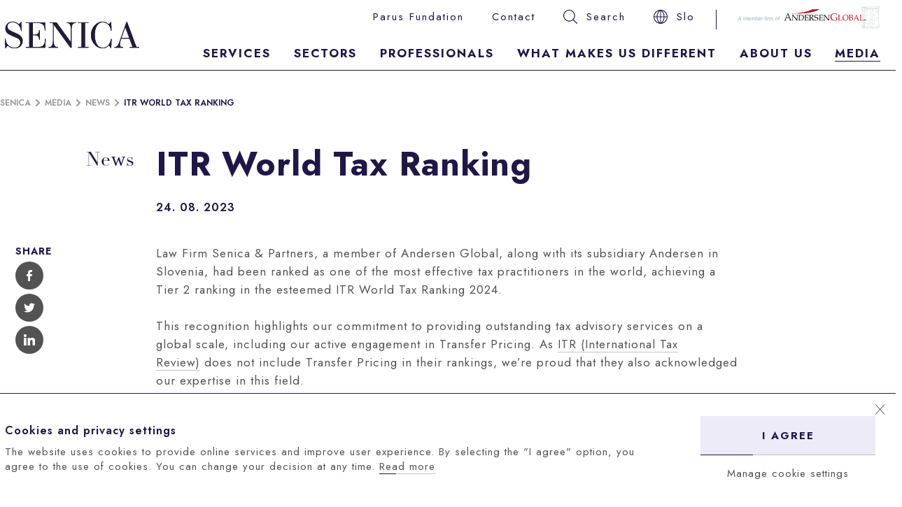

--- FILE ---
content_type: text/html; charset=UTF-8
request_url: https://www.senica.si/en/media/news/itr-world-tax-ranking
body_size: 7417
content:
<!DOCTYPE html>
<html lang="en">
<head>
    <meta charset="utf-8">
    <meta name="viewport" content="width=device-width, initial-scale=1">
    <meta http-equiv="X-UA-Compatible" content="IE=edge">
    <link rel="canonical" href="https://www.senica.si/en/media/news/itr-world-tax-ranking" />

    <!-- CSRF Token -->
    <meta name="csrf-token" content="tjeDQoptSBLhHvt7c1SoAnYBZYWvudoiDMc4QrX1">

        <title>ITR World Tax Ranking | Law firm Senica</title>
    <meta property="og:title" content="ITR World Tax Ranking | Law firm Senica">
    <meta name="description" content="">
    <meta property="og:description" content="">
    <meta name="twitter:description" content="">
    <meta property="og:image" content="https://www.senica.si/img/944796aa-84c0-4cdb-aca2-67d77aecfbb6/senica.jpg?fm=jpg&amp;q=80&amp;fit=max&amp;crop=2490%2C1308%2C0%2C0&amp;w=1200">
    <meta name="twitter:image" content="https://www.senica.si/img/944796aa-84c0-4cdb-aca2-67d77aecfbb6/senica.jpg?fm=jpg&amp;q=80&amp;fit=max&amp;crop=2490%2C1308%2C0%2C0&amp;w=1200">

    <link rel="apple-touch-icon" sizes="180x180" href="https://www.senica.si/images/favicon/apple-touch-icon.png">
    <link rel="icon" type="image/png" sizes="32x32" href="https://www.senica.si/images/favicon/favicon-32x32.png">
    <link rel="icon" type="image/png" sizes="16x16" href="https://www.senica.si/images/favicon/favicon-16x16.png">
    <link rel="manifest" href="https://www.senica.si/images/favicon/site.webmanifest">

    <!-- Scripts -->
        <script src="/js/app.js?id=aa9bfd677e975a5e9dee"></script>
    <script>
        /**
         * GDPR cookie helper for Google Tag Manager
         * Helper uses default dataLayer as GTM array
         * @param  name - name of cookie
         * @param  options - all possible options for cookies, used in addAll
         * @constructor
         */
        function GdprCookie (name, options) {
            this.name = name;
            this.variables = [];
            this.options = options || [];

            /**
             * Adds variable(s) to int array, publishes event to GTM and writes cookie
             * @param  variables {Array|String}
             * @returns  {Array|*}
             */
            this.add = function (variables) {
                if (typeof variables === 'string') variables = [variables];
                for (var i = 0; i < variables.length; i++) {
                    var variable = variables[i];
                    if (!this.check(variable)) {
                        this.variables.push(variable);
                        try {
                            dataLayer.push({'event': variable});
                        } catch (err) {
                            console.log('dataLayer is not defined');
                        }
                    }
                }
                // check if all can be loaded and publish event
                if (this.variables.length >= this.options.length - 1) {
                    if (this.variables.indexOf('all_cookies') === -1) {
                        this.variables.push('all_cookies');
                        try {
                            dataLayer.push({'event': 'all_cookies'});
                        } catch (err) {
                            console.log('dataLayer is not defined');
                        }
                    }
                }
                this.write();
                return this.variables;
            };

            /**
             * Adds approve all cookies from options
             */
            this.addAll = function () {
                for (let i = 0; i < this.options.length; i++) {
                    this.add(this.options[i]);
                }
            };

            /**
             * Removes variable(s) from int array and writes cookie
             * @param  variables {Array|String}
             * @returns  {Array|*}
             */
            this.remove = function (variables) {
                if (typeof variables === 'string') variables = [variables];
                for (var i = 0; i < variables.length; i++) {
                    var variable = variables[i];
                    var index = this.variables.indexOf(variables[i]);
                    if (index !== -1) {
                        this.variables.splice(index, 1);
                        let i = this.variables.indexOf('all_cookies');
                        if (i !== -1) {
                            this.variables.splice(i, 1);
                        }
                        this.write();
                    }
                }
                return this.variables;
            };

            /**
             * Check if variable is saved in cookie
             * @param  variable {String}
             * @returns  {boolean}
             */
            this.check = function (variable) {
                return this.variables.indexOf(variable) !== -1;
            };

            /**
             * Writes cookie
             * @returns  {Array|*}
             */
            this.write = function () {
                document.cookie = this.name + "=" + this.variables.join('|') + ";path=/;domain="+location.host+"; expires=Fri, 31 Dec 9999 23:59:59 GMT";
                return this.variables;
            };

            /**
             * Reads cookie
             * @returns  {Array|*}
             */
            this.read = function () {
                var cookie = document.cookie.split(';').filter(function (item) {
                    return item.indexOf(this.name + '=') >= 0
                }.bind(this));
                if (cookie.length > 0) {
                    this.variables = cookie[0].trim().replace(this.name + '=', '').split('|');
                }
                return this.variables;
            };

            // init
            this.read();
        }
    </script>
    <script>
        window.gdpr = new GdprCookie('gdpr_cookie', ['other', 'functional', 'analytics', 'advertising', 'all_cookies']);
        dataLayer = [{
            'other': window.gdpr.check('other'), // true|false
            'functional': window.gdpr.check('functional'), // true|false
            'analytics': window.gdpr.check('analytics'), // true|false
            'advertising': window.gdpr.check('advertising'), // true|false
            'all_cookies': window.gdpr.check('all_cookies'), // true|false
        }];
    </script>
    <!-- Google Tag Manager -->
    <script>(function(w,d,s,l,i){w[l]=w[l]||[];w[l].push({'gtm.start':
                new Date().getTime(),event:'gtm.js'});var f=d.getElementsByTagName(s)[0],
            j=d.createElement(s),dl=l!='dataLayer'?'&l='+l:'';j.async=true;j.src=
            'https://www.googletagmanager.com/gtm.js?id='+i+dl;f.parentNode.insertBefore(j,f);
        })(window,document,'script','dataLayer','GTM-KWP3HV3');</script>
    <!-- End Google Tag Manager -->
    <!-- Styles -->
    <link href="/css/app.css?id=09723ab561a2d09ef8be" rel="stylesheet">
</head>
<body>
<!-- Google Tag Manager (noscript) -->
<noscript><iframe src="https://www.googletagmanager.com/ns.html?id=GTM-KWP3HV3"
                  height="0" width="0" style="display:none;visibility:hidden"></iframe></noscript>
<!-- End Google Tag Manager (noscript) -->
<div id="app" class="presses-item-page">
    <header id="scroll-top">
    <div class="container">
        <div class="row header middle-xxs">
            <input type="checkbox" id="menu-switch" class="header-menu-switch" style="display: none;">
            <div class="header-logo col-xxs-8 col-md-3">
                <a href="https://www.senica.si/en">
                    <img class="responsive" src="https://www.senica.si/images/logo.svg?v=0" alt="Senica">
                </a>
            </div>
            <div class="header-menu-hamburger col-xxs-4 end-xxs">
                <label for="menu-switch">
                    <p class="fwBold uppercase">Menu</p>
                    <img src="https://www.senica.si/images/icons/menu.svg" alt="Menu">
                </label>
                <label class="close" for="menu-switch">
                    <img src="https://www.senica.si/images/icons/close.svg" alt="">
                </label>
            </div>
            <div class="header-menu col-xxs-12 col-md-9">
                <div class="row">
                    <ul class="header-menu-secondary col-xxs-12 row end-md">
                                                                                    <li class="menu-item ">
                                    <a class="underlineMenu" href="/en/what-makes-us-different/parus-foundation">Parus Fundation</a>
                                </li>
                                                                                <li class="menu-item">
                                <a href="https://www.senica.si/en/contact" class="underlineMenu">Contact</a>
                            </li>
                        <li class="menu-item">
                            <a href="https://www.senica.si/en/search">
                                <img class="menu-item-icon" src="https://www.senica.si/images/icons/search.svg" alt="Search" />
                                <span class="underlineMenu">Search</span>
                            </a>
                        </li>
                        <li class="menu-item">
                            <a href="https://www.senica.si/media/novice/itr-world-tax-ranking">
                                <img class="menu-item-icon" src="https://www.senica.si/images/icons/language.svg" alt="Slo" />
                                <span class="underlineMenu">Slo</span>
                            </a>
                        </li>
                        <li class="menu-item andersenGlobal">
                            <a href="https://global.andersen.com" target="_blank">
                                <img src="https://www.senica.si/images/andersen_global_en.svg" alt="Andersen Global" height="33px">
                            </a>
                        </li>
                    </ul>
                    <ul class="header-menu-primary col-xxs-12 row between-xxs">
                                                <li class="menu-item">
                            <a href="https://www.senica.si/en/services" class="underlineMenu">Services</a>
                        </li>
                        <li class="menu-item">
                            <a href="https://www.senica.si/en/sectors" class="underlineMenu">Sectors</a>
                        </li>
                        <li class="menu-item">
                            <a href="https://www.senica.si/en/professionals" class="underlineMenu">Professionals</a>
                        </li>
                        <li class="menu-item">
                            <a href="https://www.senica.si/en/what-makes-us-different" class="underlineMenu">What makes us different</a>
                        </li>
                        <li class="menu-item">
                            <a href="https://www.senica.si/en/about-us" class="underlineMenu">About Us</a>
                        </li>
                        <li class="menu-item">
                            <a href="https://www.senica.si/en/media" class="underlineMenu active">Media</a>
                        </li>
                    </ul>
                </div>
            </div>
        </div>
    </div>
</header>
    <main id="main">
        
    <div class="part-indicator">
        <div class="part-indicator-wrap">
            <div class="part-indicator-progress"></div>
        </div>
    </div>

     <div class="section mb-l">
    <div class="part-pageHeader container ">
    <div class="part-breadcrumbs">
                            <a href="https://www.senica.si/en">Senica</a>
            <span><img src="https://www.senica.si/images/icons/arrow-grey-light.svg" alt=""></span>
                                <a href="https://www.senica.si/en/media">Media</a>
            <span><img src="https://www.senica.si/images/icons/arrow-grey-light.svg" alt=""></span>
                                <a href="https://www.senica.si/en/media/news">News</a>
            <span><img src="https://www.senica.si/images/icons/arrow-grey-light.svg" alt=""></span>
                                <a>ITR World Tax Ranking</a>
            </div>
</div>
</div>
 

    <div id="presses-item" class="presses-item presses-item-news" data-sticky-container>

         <div class="section mb-l presses-item-header">
    <div class="container">
                <div class="row">
                    <div class="col-xxs-12 col-md-2">
                         <p class="part-title h3">
    News
</p>
 
                    </div>
                    <div class="col-xxs-12 col-md-10">
                         <h3 class="part-title">
    ITR World Tax Ranking
</h3>
 
                                                     <p class="part-title h6 date mt-xxs">
    24. 08. 2023
</p>
 
                                                                    </div>
                </div>
            </div>
</div>
 

                     <div class="section mb-l mt-0 block share">
    <div class="container">
                    <div class="row">
                        <div class="presses-item-share sticky col-xxs-12 col-md-2" data-sticky-class="stuck">
                            <div>
                                <p class="colorViolet fwBold uppercase">Share</p>
                                <a class="fb" href="https://www.facebook.com/sharer/sharer.php?u=https://www.senica.si/en/media/news/itr-world-tax-ranking" target="_blank"></a>
                                <a class="twitter" href="https://twitter.com/share?url=https://www.senica.si/en/media/news/itr-world-tax-ranking" target="_blank"></a>
                                <a class="linkedin" href="https://www.linkedin.com/sharing/share-offsite/?url=https://www.senica.si/en/media/news/itr-world-tax-ranking" target="_blank"></a>
                            </div>
                        </div>
                    </div>
                </div>
</div>
 
        
                                 <div class="section mb-l mt-0 block block-text">
    <div class="container">
                    <div class="row">
                        <div class="col-xxs-12 col-md-8 col-md-offset-2">
                            <div class="part-text">
    <p>Law Firm Senica &amp; Partners, a member of&nbsp;Andersen Global, along with its subsidiary&nbsp;Andersen in Slovenia, had been ranked as one of the most effective tax practitioners in the world, achieving a Tier 2 ranking in the esteemed ITR World Tax Ranking 2024.<br>&nbsp;<br>This recognition highlights our commitment to providing outstanding tax advisory services on a global scale, including our active engagement in Transfer Pricing. As&nbsp;<a href="https://www.linkedin.com/company/itrinsight/" rel="noopener noreferrer" target="_blank">ITR (International Tax Review)</a>&nbsp;does not include Transfer Pricing in their rankings, we’re proud that they also acknowledged our expertise in this field.<br>&nbsp;<br>This achievement motivates us to continue providing tailor-made solutions and consistently exceeding expected standards in international taxation.<br>&nbsp;&nbsp;<br>For more detailed rankings and insights, follow the link below:<br><a href="https://www.itrworldtax.com/Jurisdiction/Slovenia/Rankings/38#rankings" rel="noopener noreferrer" target="_blank">https://www.itrworldtax.com/Jurisdiction/Slovenia/Rankings/38#rankings</a></p>
</div>
 

                        </div>
                    </div>
                </div>
</div>
 
        
                     <div class="section mb-l mt-0 block share mobile">
    <div class="container">
                    <div class="row">
                        <div class="presses-item-share col-xxs-12 col-md-2">
                            <div>
                                <p class="colorViolet fwBold uppercase">Share</p>
                                <a class="fb" href="https://www.facebook.com/sharer/sharer.php?u=https://www.senica.si/en/media/news/itr-world-tax-ranking" target="_blank"></a>
                                <a class="twitter" href="https://twitter.com/share?url=https://www.senica.si/en/media/news/itr-world-tax-ranking" target="_blank"></a>
                                <a class="linkedin" href="https://www.linkedin.com/sharing/share-offsite/?url=https://www.senica.si/en/media/news/itr-world-tax-ranking" target="_blank"></a>
                            </div>
                        </div>
                    </div>
                </div>
</div>
 
        
         <div class="section mb-l">
    <div class="container">
                <div class="row">
                    <div class="col-xxs-12">
                         <div class="part-navigationItemBottom pt-m">
    <div class="row">
        <div class="part-navigationItemBottom-prev col-xxs-6 col-md-4">
                            <a href="https://www.senica.si/en/media/news/the-new-amendment-to-the-companies-act-zgd-1l">
                    <img src="https://www.senica.si/images/icons/arrow-left.svg" alt="The New Amendment to the Companies Act (ZGD-1L)">
                    <span class="underlineWider">The New Amendment to the Companies Act (ZGD-1L)</span>
                </a>
                    </div>
        <div class="part-navigationItemBottom-center col-xxs-12 col-md-4 center-xxs">
            <div class="hr"></div>
                            <a href="https://www.senica.si/en/media/news" class="underlineWider">
                    Back to News
                </a>
                    </div>
        <div class="part-navigationItemBottom-next col-xxs-6 col-md-4">
                            <a href="https://www.senica.si/en/media/news/itr-emea-tax-awards-2023">
                    <span class="underlineWider">ITR EMEA Tax Awards 2023</span><img src="https://www.senica.si/images/icons/arrow-left.svg" alt="ITR EMEA Tax Awards 2023">
                </a>
                    </div>
    </div>
</div>
 
                    </div>
                </div>
            </div>
</div>
 

    </div>

     <div class="section mb-l newsletter">
    <div class="part-newsletter pt-l">
    <div class="bgGreyPale pb-l">
        <div class="container">
            <div class="row">
                 <p class="part-title h2 col-xxs-12">
    Follow us
</p>
 
                <div class="part-newsletter-top col-xxs-12 col-md-4 col-md-offset-2 mt-l mb-m">
                                             <p class="part-title h5">
    Follow us on <br>social media
</p>
 
                                    </div>
                <div class="part-newsletter-top col-xxs-10 col-xxs-offset-2 col-md-6 col-md-offset-0 mt-l mb-m">
                                                                    <a class="link uppercase underline mb-xs" href="https://www.facebook.com/LawFirmMSO/" target="_blank">
                            Facebook
                        </a>
                        <br>
                        <a class="link uppercase underline mb-xs" href="https://www.linkedin.com/company/law-firm-miro-senica-and-attorneys-ltd." target="_blank">
                            LinkedIn
                        </a>
                                    </div>
                <div class="hr col-xxs-10 col-xxs-offset-2 col-md-10 col-md-offset-2"></div>
                <div class="part-newsletter-cta col-xxs-10 col-xxs-offset-2 col-md-4 col-md-offset-2 mt-l mb-m mb-0-m">
                     <p class="part-title h5">
    Subscribe to current news
</p>
 
                </div>
                <div class="part-newsletter-form-wrap col-xxs-10 col-xxs-offset-2 col-md-6 col-md-offset-0 mt-l mb-m">
                    <form class="part-newsletter-form" novalidate action="https://www.senica.si/api/nl" method="post">
                        <div class="part-newsletter-form-inputs bgGreyPale">
                            <input class="mb-xs" type="text" placeholder="Name and Surname">
                            <p class="mb-xs">
                                <input type="email" required placeholder="E-mail">
                                <span class="error">The email field is required.</span>
                            </p>
                            <label class="mb-xs" for="nl-terms">
                                <input type="checkbox" required id="nl-terms">
                                <span>
                                    I have read and understood the <a href="https://www.senica.si/en/privacy" class="underline" target="_blank">Privacy&nbsp;policy</a> and agree to the processing of my personal data and agree to receive news.                                    <span class="error"><br>You need to consent to terms to signup to newsletter.</span>
                                </span>
                            </label>
                            <button class="link uppercase underline">
                                Sign up                            </button>
                        </div>
                        <div class="part-newsletter-success">
                            <div class="row center-xxs middle-xxs">
                                <div class="col-xxs-12">
                                    Sign up successful.                                </div>
                            </div>
                        </div>
                    </form>
                </div>
                            </div>
        </div>
    </div>
</div>
</div>
 

    </main>
    <footer>
    <div class="container">
        <div class="row footer mt-m">
            <div class="col-xxs-12 col-md-3">
                <div class="row footer-logo_socials">
                    <div class="footer-logo col-xxs-6 col-md-12">
                        <img src="https://www.senica.si/images/logo-white.svg" alt="Senica" class="responsive">
                    </div>
                    <div class="footer-socials mobile col-xxs-6 col-md-12">
                                                    <a href="https://www.linkedin.com/company/law-firm-miro-senica-and-attorneys-ltd." target="_blank">
                                <img src="https://www.senica.si/images/icons/linkedin.svg" alt="LinkedIn">
                            </a>
                                                    <a href="https://www.facebook.com/LawFirmMSO/" target="_blank">
                                <img src="https://www.senica.si/images/icons/facebook.svg" alt="Facebook">
                            </a>
                                                    <a href="https://www.instagram.com/odvetniska_pisarna_senica/" target="_blank">
                                <img src="https://www.senica.si/images/icons/ig.svg" alt="Instagram">
                            </a>
                                            </div>
                </div>
            </div>
            <div class="footer-menu col-xxs-10 col-xxs-offset-2 col-md col-md-offset-0">
                <div class="row">
                    <ul class="footer-menu-item col-xxs-12 col-md-3">
                        <li class="footer-menu-item-title">
                            Services
                        </li>
                        <li>
                            <a href="https://www.senica.si/en/services/legal-services">
                                Legal Services
                            </a>
                        </li>
                        <li>
                            <a href="https://www.senica.si/en/services/tax-consulting">
                                Tax
                            </a>
                        </li>
                        <li>
                            <a href="https://www.senica.si/en/sectors">
                                Sectors
                            </a>
                        </li>
                    </ul>
                    <ul class="footer-menu-item col-xxs-12 col-md-3">
                        <li class="footer-menu-item-title">
                            Get To Know Us                        </li>
                        <li>
                            <a href="https://www.senica.si/en/professionals">
                                Professionals
                            </a>
                        </li>
                        <li>
                            <a href="https://www.senica.si/en/what-makes-us-different">
                                Being different
                            </a>
                        </li>
                        <li>
                            <a href="https://www.senica.si/en/about-us">
                                About us
                            </a>
                        </li>
                    </ul>
                    <ul class="footer-menu-item col-xxs-12 col-md-3">
                        <li class="footer-menu-item-title">
                            News                        </li>
                        <li>
                            <a href="https://www.senica.si/en/what-makes-us-different/parus-fundation">
                                Parus Foundation                            </a>
                        </li>
                        <li>
                            <a href="https://www.senica.si/en/media/news">
                                News
                            </a>
                        </li>
                        <li>
                            <a href="https://www.senica.si/en/media/video">
                                Video
                            </a>
                        </li>
                        <li>
                            <a href="https://www.senica.si/en/media/events">
                                Events
                            </a>
                        </li>
                        <li>
                            <a href="https://www.senica.si/en/media/covid-19">
                                Covid-19
                            </a>
                        </li>
                    </ul>
                    <ul class="footer-menu-item col-xxs-12 col-md-3">
                        <li class="footer-menu-item-title">
                            Location and Contacts                        </li>
                        <li>
                            <a href="https://www.senica.si/en/contact#item-0">
                                Ljubljana Head Office                            </a>
                        </li>
                        <li class="empty">
                            &nbsp;
                        </li>
                        <li>
                            <a href="tel:0038612528000">
                                +386 1 252 80 00
                            </a>
                        </li>
                        <li>
                            <a href="mailto:senica@senica.si">
                                senica@senica.si
                            </a>
                        </li>
                    </ul>
                </div>
            </div>
            <div class="footer-bottom-border other_logo col-xxs-12">
                <div></div>
            </div>
            <div class="footer-other_logo col-xxs-offset-2 col-md-offset-0 col-md-12">
                <div class="row">
                    <div class="col-xxs-12 col-md-3">
                        <div class="footer-logo_socials desktop">
                            <div class="footer-socials">
                                                                    <a href="https://www.linkedin.com/company/law-firm-miro-senica-and-attorneys-ltd." target="_blank">
                                        <img src="https://www.senica.si/images/icons/linkedin.svg" alt="LinkedIn">
                                    </a>
                                                                    <a href="https://www.facebook.com/LawFirmMSO/" target="_blank">
                                        <img src="https://www.senica.si/images/icons/facebook.svg" alt="Facebook">
                                    </a>
                                                                    <a href="https://www.instagram.com/odvetniska_pisarna_senica/" target="_blank">
                                        <img src="https://www.senica.si/images/icons/ig.svg" alt="Instagram">
                                    </a>
                                                            </div>
                        </div>
                    </div>
                    <div class="col-xxs-12 col-md-9">
                        <div class="row">
                            <div class="footer-other_logo-wrap col-xxs-5 col-md-3">
                                <img class="footer-other_logo-image" src="https://www.senica.si/images/footer-logo-dod-2_en.png" alt="Socially Responsible Employer">
                            </div>
                            <div class="footer-other_logo-wrap col-xxs-5 col-md-3">
                                <img class="footer-other_logo-image" src="https://www.senica.si/images/footer-logo-eu_en.png" alt="European Union - European Social Fund">
                            </div>
                        </div>
                    </div>
                </div>
            </div>
            <div class="footer-scrollTop col-xs-2 end-xxs">
                <a href="#scroll-top">
                   
                <svg xmlns="http://www.w3.org/2000/svg" width="40" height="40" viewBox="0 0 40 40">
                    <g fill="none" fill-rule="evenodd">
                        <g stroke="#979797" stroke-width="1.2">
                            <g>
                                <g>
                                    <path stroke-linecap="round" stroke-linejoin="round" d="M30 15L20 25 10 15" transform="translate(-1416 -1241) translate(0 1177) translate(1416 64) matrix(1 0 0 -1 0 40)"/>
                                    <path d="M0 0H40V40H0z" transform="translate(-1416 -1241) translate(0 1177) translate(1416 64)"/>
                                </g>
                            </g>
                        </g>
                    </g>
                </svg>
                </a>
            </div>
            <div class="footer-bottom container mt-s col-xxs-12">
                <div class="row">
                    <div class="footer-bottom-border col-xxs-12">
                        <div></div>
                    </div>
                    <div class="col-xxs-10 col-xxs-offset-2 col-md-2 col-md-offset-0 mt-xxs mb-xxs">
                        <a href="https://www.senica.si/en">www.senica.si</a>
                    </div>
                    <div class="col-xxs-10 col-xxs-offset-2 col-md col-md-offset-0 end-md mt-xxs mb-xxs">
                        <a href="https://www.senica.si/en/cookies" class="ml-xxs mr-xxs">Cookies</a>
                        <a href="https://www.senica.si/en/privacy" class="ml-xxs mr-xxs">Privacy Policy</a>
                        <a href="https://futura.si" class="ml-xxs mr-xxs" target="_blank">Corporate Identity and webpage design: Futura</a>
                    </div>
                    <div class="footer-scrollTop-mobile col-xxs-10 col-xxs-offset-2">
                        <a href="#scroll-top" class="uppercase">
                            
                <svg xmlns="http://www.w3.org/2000/svg" width="40" height="40" viewBox="0 0 40 40">
                    <g fill="none" fill-rule="evenodd">
                        <g stroke="#979797" stroke-width="1.2">
                            <g>
                                <g>
                                    <path stroke-linecap="round" stroke-linejoin="round" d="M30 15L20 25 10 15" transform="translate(-1416 -1241) translate(0 1177) translate(1416 64) matrix(1 0 0 -1 0 40)"/>
                                    <path d="M0 0H40V40H0z" transform="translate(-1416 -1241) translate(0 1177) translate(1416 64)"/>
                                </g>
                            </g>
                        </g>
                    </g>
                </svg>To top                        </a>
                    </div>
                </div>
            </div>
        </div>
    </div>
</footer>
            <script>
            function CookieNotice (name) {
                this.name = name;
                this.visible = true;
                this.consent = false;
                this.events = [];

                var emit = function (self, eventName) {
                    if (self.events[eventName]) self.events[eventName](self);
                };
                var init = function (self) {
                    setTimeout(function () {
                        if (self.check()) {
                            self.approve();
                        }
                        emit(self, 'init');
                    }.bind(self), 10);
                };

                this.write = function () {
                    document.cookie = this.name + "=true;path=/;domain="+location.host+"; expires=Fri, 31 Dec 9999 23:59:59 GMT";
                    return this;
                };
                this.remove = function () {
                    document.cookie = this.name + "=false; path=/; expires=Thu, 01 Jan 1970 00:00:00 GMT";
                    return this;
                };
                this.check = function () {
                    var cookie = document.cookie.split(';').filter(function (item) {
                        return item.indexOf(this.name + '=') >= 0
                    }.bind(this));
                    if (cookie.length > 0) {
                        return cookie[0].trim().replace(this.name + '=', '') === 'true';
                    } else {
                        return false;
                    }
                };
                this.approve = function () {
                    this.visible = false;
                    this.consent = true;
                    this.write();
                    emit(this, 'consent');
                    emit(this, 'hide');
                };
                this.consentSilent = function () {
                    this.visible = false;
                    this.consent = true;
                    this.write();
                };
                this.acceptAll = function () {
                    this.approve();
                    window.gdpr.add('all_cookies');
                };
                this.cancel = function () {
                    this.visible = false;
                    this.consent = false;
                    emit(this, 'cancel');
                    emit(this, 'hide');
                };
                this.on = function (eventName, callback) {
                    this.events[eventName] = callback;
                };

                // init
                init(this);
            }
            var cookieNotice = new CookieNotice('cookie_consent');
            cookieNotice.on('consent', function () {
                window.gdpr.add(['other', 'functional', 'analytics', 'advertising']);
            });
            cookieNotice.on('hide', function () {
                var el = document.getElementById('cookies-notice');
                if (window.cui) {
                    setTimeout(function () {
                        window.cui.initialized = true;
                    }, 250);
                }
                if (el) {
                    el.parentNode.removeChild(el);
                }
            });
            cookieNotice.on('cancel', function () {
                window.gdpr.add('functional');
            });
        </script>
        <div id="cookies-notice" class="bgWhite">
            <div class="container">
                <div class="row middle-xxs pt-xs pb-xs">
                    <div class="cookie-close col-xxs-12 end-xxs">
                        <a href="javascript:void(0)" id="cookie-close" onclick="document.getElementById('cookies-notice').style.display = 'none'; cookieNotice.cancel();">
                            <img src="https://www.senica.si/images/icons/close.svg" alt="" width="15">
                        </a>
                    </div>
                    <div class="col-md-9 col-sm-8 col-xxs-12">
                         <p class="part-title h6">
    Cookies and privacy settings
</p>
 
                         <div class="part-text">
    The website uses cookies to provide online services and improve user experience. By selecting the "I agree" option, you agree to the use of cookies. You can change your decision at any time. <a href="https://www.senica.si/en/cookies" class="underline">Read more</a>
</div>
 
                    </div>
                    <div id="cookie-buttons" class="col-md-3 col-sm-4 col-xxs-12 center-xxs">
                        <button class="link uppercase underline bgGreyPale pt-xxs pr-xxs pb-xxs pl-xxs" id="cookie-yes" onclick="cookieNotice.acceptAll()">I agree</button>
                        <a href="https://www.senica.si/en/cookies" class="btn-cookie-settings pt-xxs">Manage cookie settings</a>
                    </div>
                </div>
            </div>
        </div>
    </div>
                    <script>
                        document.querySelector('form.part-newsletter-form').addEventListener('submit', function (event) {
                            event.preventDefault();
                            if (formCheckFields(this)) {
                                let data = {
                                    'email': this.querySelector('input[type=email]').value,
                                    'name': this.querySelector('input[type=text]').value,
                                };
                                window.axios.post('/api/nl', data)
                                    .then(function (res) {
                                        if (res.data.status === 'OK') {
                                            document.querySelector('form .part-newsletter-form-inputs').classList.add('success');
                                        }
                                    })
                                    .catch(function (err) {
                                        console.log(err.response.data);
                                    });
                            }
                        });
                        document.querySelector('form.part-newsletter-form').addEventListener('change', function (event) {
                            if (event.target.classList.contains('invalid')) {
                                formCheckFields(this, event.target.getAttribute('type'));
                            }
                        });
                        function formCheckFields(formElt, fields = ['email', 'checkbox']) {
                            let valid = true;
                            if (fields.includes('email')) {
                                let emailElt = formElt.querySelector('input[type=email]');
                                if (validateEmail(emailElt.value)) {
                                    emailElt.classList.remove('invalid');
                                } else {
                                    emailElt.classList.add('invalid');
                                    valid = false;
                                }
                            }
                            if (fields.includes('checkbox')) {
                                let checkboxElt = formElt.querySelector('input[type=checkbox]');
                                if (checkboxElt.checked) {
                                    checkboxElt.classList.remove('invalid');
                                } else {
                                    checkboxElt.classList.add('invalid');
                                    valid = false;
                                }
                            }

                            return valid;
                        }
                        function validateEmail(email) {
                            const re = /^(([^<>()[\]\\.,;:\s@\"]+(\.[^<>()[\]\\.,;:\s@\"]+)*)|(\".+\"))@((\[[0-9]{1,3}\.[0-9]{1,3}\.[0-9]{1,3}\.[0-9]{1,3}\])|(([a-zA-Z\-0-9]+\.)+[a-zA-Z]{2,}))$/;
                            return re.test(email);
                        }
                    </script>
                </body>
</html>


--- FILE ---
content_type: image/svg+xml
request_url: https://www.senica.si/images/icons/ig.svg
body_size: 2086
content:
<svg width="24" height="24" viewBox="0 0 24 24" fill="none" xmlns="http://www.w3.org/2000/svg">
<path d="M18.0713 0H5.92875C4.35681 0.00148929 2.84967 0.626602 1.73814 1.73814C0.626602 2.84967 0.00148929 4.35681 0 5.92875V18.0713C0.00148929 19.6432 0.626602 21.1503 1.73814 22.2619C2.84967 23.3734 4.35681 23.9985 5.92875 24H18.0713C19.643 23.9979 21.1498 23.3726 22.2612 22.2612C23.3726 21.1498 23.9979 19.643 24 18.0713V5.92875C23.9979 4.35699 23.3726 2.8502 22.2612 1.73879C21.1498 0.627387 19.643 0.00208358 18.0713 0ZM17.9475 7.575C17.646 7.57463 17.3514 7.48486 17.1009 7.31705C16.8504 7.14925 16.6554 6.91093 16.5403 6.63225C16.4253 6.35356 16.3955 6.04702 16.4547 5.7514C16.5138 5.45577 16.6594 5.18433 16.8728 4.97141C17.0863 4.75848 17.3581 4.61363 17.6538 4.55518C17.9496 4.49672 18.2561 4.52729 18.5345 4.64301C18.8129 4.75872 19.0507 4.9544 19.2179 5.20529C19.3851 5.45618 19.4741 5.75101 19.4738 6.0525C19.4735 6.25268 19.4338 6.45086 19.357 6.63571C19.2802 6.82056 19.1677 6.98847 19.0259 7.12985C18.8842 7.27122 18.716 7.3833 18.531 7.45968C18.346 7.53606 18.1477 7.57525 17.9475 7.575ZM12 6.285C13.1303 6.285 14.2353 6.62018 15.1751 7.24815C16.1149 7.87612 16.8474 8.76868 17.28 9.81296C17.7125 10.8572 17.8257 12.0063 17.6052 13.1149C17.3847 14.2235 16.8404 15.2419 16.0411 16.0411C15.2419 16.8404 14.2235 17.3847 13.1149 17.6052C12.0063 17.8257 10.8572 17.7125 9.81296 17.28C8.76868 16.8474 7.87612 16.1149 7.24815 15.1751C6.62018 14.2353 6.285 13.1303 6.285 12C6.28718 10.485 6.89 9.03259 7.9613 7.9613C9.03259 6.89 10.485 6.28718 12 6.285Z" fill="white"/>
<path d="M12 15.4388C12.6801 15.4388 13.345 15.2371 13.9105 14.8592C14.476 14.4814 14.9167 13.9443 15.177 13.316C15.4373 12.6876 15.5054 11.9962 15.3727 11.3292C15.24 10.6621 14.9125 10.0494 14.4316 9.56847C13.9507 9.08755 13.3379 8.76004 12.6709 8.62736C12.0038 8.49467 11.3124 8.56277 10.6841 8.82304C10.0557 9.08331 9.51867 9.52406 9.14081 10.0896C8.76296 10.6551 8.56128 11.3199 8.56128 12C8.56227 12.9117 8.92489 13.7858 9.56956 14.4305C10.2142 15.0752 11.0883 15.4378 12 15.4388Z" fill="white"/>
</svg>


--- FILE ---
content_type: image/svg+xml
request_url: https://www.senica.si/images/icons/share-twitter.svg
body_size: 805
content:
<?xml version="1.0" encoding="utf-8"?>
<!-- Generator: Adobe Illustrator 25.0.0, SVG Export Plug-In . SVG Version: 6.00 Build 0)  -->
<svg version="1.1" id="Layer_1" xmlns="http://www.w3.org/2000/svg" xmlns:xlink="http://www.w3.org/1999/xlink" x="0px" y="0px"
	 viewBox="0 0 40 40" style="enable-background:new 0 0 40 40;" xml:space="preserve">
<style type="text/css">
	.st0{fill:#FFFFFF;}
</style>
<path class="st0" d="M40,7.6c-1.5,0.7-3.1,1.1-4.7,1.3c1.7-1,3-2.6,3.6-4.5c-1.6,0.9-3.3,1.6-5.2,2c-1.5-1.6-3.6-2.6-6-2.6
	c-5.3,0-9.2,4.9-8,10.1c-6.8-0.3-12.9-3.6-16.9-8.6c-2.2,3.7-1.1,8.5,2.5,11c-1.3,0-2.6-0.4-3.7-1c-0.1,3.8,2.6,7.4,6.6,8.2
	c-1.2,0.3-2.4,0.4-3.7,0.1c1,3.3,4.1,5.6,7.7,5.7C8.7,31.9,4.4,33.1,0,32.6c3.6,2.3,7.9,3.7,12.6,3.7c15.2,0,23.8-12.9,23.3-24.4
	C37.5,10.7,38.9,9.2,40,7.6z"/>
</svg>


--- FILE ---
content_type: image/svg+xml
request_url: https://www.senica.si/images/icons/linkedin.svg
body_size: 1312
content:
<svg xmlns="http://www.w3.org/2000/svg" xmlns:xlink="http://www.w3.org/1999/xlink" width="24" height="24" viewBox="0 0 24 24">
    <defs>
        <path id="bf66k4idha" d="M5.372 7.977V24H.396V7.977h4.976zm12.667-.403c5.034 0 5.961 3.317 5.961 7.623v8.802h-.006V24h-4.965v-8.115c-.012-1.803-.18-3.929-2.587-3.929-2.587 0-2.983 2.02-2.983 4.109v7.934h-4.97V7.976h4.773v2.185h.07c.663-1.259 2.287-2.587 4.707-2.587zM2.882 0c1.59 0 2.881 1.291 2.882 2.882 0 1.591-1.291 2.909-2.882 2.909C1.291 5.791 0 4.473 0 2.882 0 1.291 1.291 0 2.882 0z"/>
    </defs>
    <g fill="none" fill-rule="evenodd">
        <g>
            <g>
                <g>
                    <g>
                        <g transform="translate(-208 -1393) translate(0 1177) translate(149 216) translate(59)">
                            <mask id="4q9jo082fb" fill="#fff">
                                <use xlink:href="#bf66k4idha"/>
                            </mask>
                            <use fill="#FFF" fill-rule="nonzero" xlink:href="#bf66k4idha"/>
                            <g fill="#FFF" mask="url(#4q9jo082fb)">
                                <path d="M0 0H24V24H0z"/>
                            </g>
                        </g>
                    </g>
                </g>
            </g>
        </g>
    </g>
</svg>


--- FILE ---
content_type: image/svg+xml
request_url: https://www.senica.si/images/icons/arrow-grey-light.svg
body_size: 376
content:
<svg xmlns="http://www.w3.org/2000/svg" width="6" height="10" viewBox="0 0 6 10">
    <g fill="none" fill-rule="evenodd" stroke-linecap="round" stroke-linejoin="round">
        <g stroke="#979797" stroke-width="2">
            <g>
                <path d="M54 11L58 15 54 19" transform="translate(-197 -347) translate(144 337)"/>
            </g>
        </g>
    </g>
</svg>


--- FILE ---
content_type: image/svg+xml
request_url: https://www.senica.si/images/icons/share-linkedin.svg
body_size: 1870
content:
<?xml version="1.0" encoding="utf-8"?>
<!-- Generator: Adobe Illustrator 25.0.0, SVG Export Plug-In . SVG Version: 6.00 Build 0)  -->
<svg version="1.1" id="Layer_1" xmlns="http://www.w3.org/2000/svg" xmlns:xlink="http://www.w3.org/1999/xlink" x="0px" y="0px"
	 viewBox="0 0 40 40" style="enable-background:new 0 0 40 40;" xml:space="preserve">
<style type="text/css">
	.st0{fill:#FFFFFF;}
	.st1{filter:url(#Adobe_OpacityMaskFilter);}
	.st2{fill-rule:evenodd;clip-rule:evenodd;fill:#FFFFFF;}
	.st3{mask:url(#_x34_q9jo082fb_2_);}
</style>
<g>
	<g>
		<g>
			<g>
				<g>
					<g transform="translate(-208 -1393) translate(0 1177) translate(149 216) translate(59)">
						<g>
							<path id="bf66k4idha_1_" class="st0" d="M9,13.3V40H0.7V13.3C0.7,13.3,9,13.3,9,13.3z M30.1,12.6c8.4,0,9.9,5.5,9.9,12.7V40
								h0v0h-8.3V26.5c0-3-0.3-6.5-4.3-6.5c-4.3,0-5,3.4-5,6.8V40h-8.3V13.3h8v3.6h0.1C23.3,14.8,26,12.6,30.1,12.6z M4.8,0
								c2.7,0,4.8,2.2,4.8,4.8c0,2.7-2.2,4.8-4.8,4.8S0,7.5,0,4.8S2.2,0,4.8,0z"/>
						</g>
						<defs>
							<filter id="Adobe_OpacityMaskFilter" filterUnits="userSpaceOnUse" x="0" y="0" width="40" height="40">
								<feColorMatrix  type="matrix" values="1 0 0 0 0  0 1 0 0 0  0 0 1 0 0  0 0 0 1 0"/>
							</filter>
						</defs>
						<mask maskUnits="userSpaceOnUse" x="0" y="0" width="40" height="40" id="_x34_q9jo082fb_2_">
							<g class="st1">
								<path id="bf66k4idha_3_" class="st2" d="M9,13.3V40H0.7V13.3C0.7,13.3,9,13.3,9,13.3z M30.1,12.6c8.4,0,9.9,5.5,9.9,12.7V40
									h0v0h-8.3V26.5c0-3-0.3-6.5-4.3-6.5c-4.3,0-5,3.4-5,6.8V40h-8.3V13.3h8v3.6h0.1C23.3,14.8,26,12.6,30.1,12.6z M4.8,0
									c2.7,0,4.8,2.2,4.8,4.8c0,2.7-2.2,4.8-4.8,4.8S0,7.5,0,4.8S2.2,0,4.8,0z"/>
							</g>
						</mask>
						<g class="st3">
							<path class="st2" d="M0,0h40v40H0V0z"/>
						</g>
					</g>
				</g>
			</g>
		</g>
	</g>
</g>
</svg>


--- FILE ---
content_type: image/svg+xml
request_url: https://www.senica.si/images/andersen_global_en.svg
body_size: 123671
content:
<svg xmlns="http://www.w3.org/2000/svg" width="204" height="33" viewBox="0 0 204 33">
    <g fill="none" fill-rule="evenodd">
        <g>
            <g>
                <g>
                    <path fill="#A2ACB3" d="M58.262 16.625l.115-.585h.677c.052-.202.1-.398.143-.591.043-.193.106-.362.188-.509.083-.148.197-.269.343-.36.146-.09.35-.136.613-.136.092 0 .183.003.277.013.092.008.182.024.268.05l-.107.56-.16-.026c-.053-.01-.101-.013-.148-.013-.16 0-.283.03-.37.09-.087.06-.154.137-.204.233-.048.096-.084.205-.107.325-.023.118-.054.24-.089.364h.763l-.109.585h-.77l-.73 3.442h-.656l.74-3.442h-.677zm-3.595 2.647c.184.203.456.303.815.303.241 0 .452-.061.635-.187.183-.125.336-.282.462-.47.126-.19.22-.398.286-.62.063-.223.096-.432.096-.63 0-.157-.022-.304-.062-.443-.04-.14-.106-.263-.193-.363-.086-.102-.196-.183-.326-.242-.132-.06-.287-.089-.467-.089-.25 0-.471.063-.661.186-.19.126-.35.282-.478.472s-.223.398-.289.627c-.064.228-.096.447-.096.653 0 .333.092.6.278.803zm-.782-1.744c.1-.307.247-.577.439-.811.193-.233.426-.42.701-.56.274-.14.586-.21.934-.21.54 0 .95.14 1.233.425.28.282.423.696.423 1.242 0 .326-.049.643-.147.95-.097.305-.241.577-.43.813-.19.236-.421.423-.693.563-.273.142-.582.212-.932.212-.263 0-.497-.042-.704-.125-.208-.085-.384-.199-.527-.347-.145-.147-.254-.324-.332-.53-.076-.204-.115-.429-.115-.673 0-.326.05-.642.15-.949zm-7.563-1.488l-.146.6.014.015c.17-.217.374-.39.613-.517s.496-.19.773-.19c.252 0 .467.053.647.162.179.109.297.297.355.562.153-.218.352-.394.595-.527.244-.132.5-.198.766-.198.14 0 .275.017.408.05.133.035.254.086.359.157.105.07.188.163.25.276.061.115.092.254.092.42 0 .12-.013.255-.039.405-.024.15-.05.283-.077.396l-.5 2.416h-.653l.554-2.556c.014-.062.03-.135.041-.22.013-.087.02-.156.02-.214 0-.157-.058-.286-.173-.39-.116-.104-.262-.156-.435-.156-.093 0-.186.016-.281.047-.095.03-.186.072-.273.12-.09.05-.17.108-.247.175-.078.068-.143.138-.2.211-.108.119-.188.257-.239.412-.05.155-.096.32-.132.49l-.437 2.08h-.656l.478-2.296c.036-.156.066-.301.089-.437.023-.135.035-.226.035-.273 0-.166-.048-.296-.143-.388-.095-.094-.232-.14-.412-.14-.18 0-.358.05-.535.154-.176.105-.325.224-.443.36-.138.134-.233.27-.284.407-.052.138-.098.307-.139.504l-.447 2.11h-.646l.84-4.027h.608zm-2.572 0l-.193.864h.016c.154-.275.35-.502.59-.685.238-.182.524-.272.858-.272.04 0 .079-.003.115-.008.036-.005.074-.002.115.008l-.155.708c-.019-.004-.053-.006-.099-.006h-.092c-.081 0-.15 0-.201.003-.05.002-.115.014-.192.034-.18.047-.34.128-.481.241-.141.116-.263.253-.366.414-.087.13-.157.282-.207.455-.052.175-.093.337-.123.486l-.378 1.785h-.647l.823-4.027h.617zm-2.179-.724l.17-.809h.661l-.168.809h-.663zm.51.724l-.834 4.027h-.653l.832-4.027h.655zm-3.496.585l.115-.585h.678c.05-.202.098-.398.142-.591.044-.193.107-.362.188-.509.083-.148.196-.269.343-.36.146-.09.35-.136.612-.136.092 0 .185.003.278.013.092.008.182.024.268.05l-.107.56-.161-.026c-.052-.01-.1-.013-.147-.013-.16 0-.282.03-.37.09-.087.06-.154.137-.203.233-.05.096-.085.205-.107.325-.025.118-.054.24-.09.364h.762l-.108.585h-.77l-.731 3.442h-.653l.738-3.442h-.677zm-3.535-.585l-.193.864h.017c.154-.275.35-.502.589-.685.24-.182.524-.272.858-.272.042 0 .08-.003.115-.008.036-.005.076-.002.116.008l-.154.708c-.02-.004-.054-.006-.1-.006h-.093c-.081 0-.149 0-.2.003-.051.002-.115.014-.192.034-.179.047-.34.128-.48.241-.143.116-.264.253-.366.414-.087.13-.158.282-.209.455-.052.175-.092.337-.123.486l-.376 1.785h-.647l.824-4.027h.614zm-2.412 1.21c-.028-.136-.08-.257-.155-.364-.073-.107-.173-.193-.295-.258-.124-.065-.275-.097-.456-.097-.188 0-.36.03-.51.089-.153.06-.285.142-.396.245-.114.104-.21.226-.286.363-.078.137-.139.283-.185.44h2.31c.01-.14.001-.28-.027-.417zm-2.399 1.352c0 .155.028.295.085.416.056.123.134.223.23.305.098.08.208.143.332.186.122.043.252.066.385.066.293 0 .533-.066.724-.198.19-.134.332-.324.423-.573h.654c-.05.224-.133.42-.246.589-.113.169-.249.308-.408.42-.16.111-.336.196-.53.254-.196.056-.402.085-.617.085-.328 0-.602-.051-.82-.153-.219-.102-.391-.23-.519-.388-.13-.16-.218-.332-.27-.523-.051-.19-.077-.372-.077-.548 0-.384.055-.736.166-1.055.11-.32.26-.593.446-.821.188-.229.405-.405.655-.53.249-.124.51-.187.78-.187.586 0 1.013.155 1.282.468.27.31.404.75.404 1.315 0 .105-.008.203-.023.296-.014.094-.028.168-.038.226h-2.994c-.016.113-.024.23-.024.35zm-1.858-1.37c-.039-.14-.095-.263-.17-.367-.074-.103-.169-.186-.282-.245-.112-.06-.247-.089-.4-.089-.288 0-.533.066-.739.198-.205.133-.373.302-.504.504-.13.201-.226.42-.288.661-.061.239-.093.464-.093.678 0 .316.1.562.301.739.2.176.462.264.785.264.236 0 .443-.061.624-.187.18-.125.33-.28.453-.468.124-.185.217-.39.277-.614.063-.223.093-.43.093-.623 0-.16-.02-.31-.057-.45zm-1.66-2.725l-.422 2.031.014.017c.15-.192.328-.34.535-.448.207-.107.435-.16.681-.16.267 0 .499.042.694.128.195.087.356.205.485.355.128.15.224.332.288.544.065.214.096.45.096.71 0 .316-.045.622-.137.918-.093.296-.23.557-.41.786-.178.23-.398.412-.657.552-.26.142-.559.212-.897.212-.185 0-.354-.025-.509-.074-.154-.051-.288-.114-.403-.193-.115-.076-.21-.165-.286-.263-.074-.098-.121-.2-.142-.302h-.015l-.146.747h-.577l1.155-5.56h.653zM19.8 16.04l-.147.6.016.015c.169-.217.373-.39.61-.517.24-.127.498-.19.776-.19.251 0 .466.053.646.162.18.109.296.297.354.562.154-.218.353-.394.597-.527.243-.132.5-.198.765-.198.14 0 .274.017.409.05.134.035.252.086.358.157.105.07.189.163.25.276.061.115.092.254.092.42 0 .12-.014.255-.038.405-.026.15-.051.283-.077.396l-.5 2.416h-.655l.554-2.556c.016-.062.03-.135.043-.22.012-.087.019-.156.019-.214 0-.157-.058-.286-.173-.39-.116-.104-.261-.156-.436-.156-.092 0-.185.016-.28.047-.095.03-.186.072-.274.12-.087.05-.169.108-.246.175-.078.068-.144.138-.2.211-.109.119-.187.257-.238.412-.052.155-.095.32-.131.49l-.44 2.08h-.654l.478-2.296c.036-.156.065-.301.088-.437.024-.135.035-.226.035-.273 0-.166-.048-.296-.143-.388-.095-.094-.232-.14-.412-.14-.18 0-.358.05-.535.154-.177.105-.324.224-.442.36-.138.134-.234.27-.285.407-.052.138-.098.307-.139.504L19 20.067h-.648l.84-4.027h.608zm-2.422 1.21c-.028-.136-.079-.257-.153-.364-.076-.107-.174-.193-.297-.258-.124-.065-.275-.097-.454-.097-.19 0-.361.03-.512.089-.152.06-.283.142-.396.245-.114.104-.209.226-.284.363-.078.137-.14.283-.187.44h2.31c.01-.14.001-.28-.027-.417zm-2.399 1.352c0 .155.03.295.086.416.055.123.134.223.231.305.097.08.208.143.332.186.122.043.25.066.384.066.292 0 .534-.066.724-.198.19-.134.33-.324.423-.573h.653c-.05.224-.133.42-.246.589-.111.169-.248.308-.407.42-.16.111-.336.196-.531.254-.195.056-.401.085-.616.085-.329 0-.602-.051-.82-.153-.218-.102-.39-.23-.52-.388-.128-.16-.218-.332-.27-.523-.05-.19-.076-.372-.076-.548 0-.384.054-.736.165-1.055.11-.32.26-.593.447-.821.187-.229.406-.405.655-.53.248-.124.508-.187.78-.187.586 0 1.012.155 1.283.468.27.31.403.75.403 1.315 0 .105-.008.203-.022.296-.015.094-.03.168-.039.226h-2.995c-.015.113-.024.23-.024.35zM9.107 16.04l-.147.6.017.015c.168-.217.372-.39.611-.517.238-.127.498-.19.774-.19.251 0 .467.053.646.162.18.109.298.297.354.562.155-.218.353-.394.598-.527.244-.132.499-.198.765-.198.139 0 .275.017.41.05.132.035.252.086.357.157.105.07.188.163.25.276.062.115.092.254.092.42 0 .12-.013.255-.038.405-.026.15-.05.283-.078.396l-.5 2.416h-.654l.554-2.556c.016-.062.03-.135.042-.22.014-.087.02-.156.02-.214 0-.157-.057-.286-.173-.39-.116-.104-.26-.156-.436-.156-.092 0-.186.016-.28.047-.095.03-.186.072-.273.12-.088.05-.17.108-.247.175-.077.068-.144.138-.201.211-.107.119-.186.257-.237.412-.053.155-.096.32-.132.49l-.439 2.08h-.654l.477-2.296c.036-.156.066-.301.09-.437.022-.135.034-.226.034-.273 0-.166-.047-.296-.143-.388-.095-.094-.232-.14-.411-.14-.18 0-.358.05-.535.154-.178.105-.326.224-.443.36-.139.134-.234.27-.284.407-.052.138-.099.307-.14.504l-.446 2.11H7.66l.84-4.027h.607zm-5.111 1.73l-.407-2.61h-.017l-1.47 2.61h1.894zm.107-3.263l.993 5.56h-.754l-.254-1.676H1.771l-.962 1.676H0l3.303-5.56h.8z" transform="translate(-1252 -29) translate(1252 29) translate(0 .086)"/>
                    <path fill="#D0D3D4" d="M189.715 31.241c.11.033.211.034.32.02.091-.013.188.01.28-.002.09-.011.183-.028.275-.018.086.007.17.028.258.036.1.011.233.069.333.03.09-.033.19-.005.283-.005.107 0 .214-.004.322.014.1.018.197-.003.297.002.107.008.215.034.325.03.095-.002.19-.032.285-.04.105-.01.203.031.306.025.11-.01.224-.04.333-.031.094.006.175.057.273.047.19-.018.378-.016.567-.033.21-.014.417.095.63.043.085-.024.188.02.27.06.087-.035.19-.024.282-.012.178.026.35.012.53.018l.143-.001c.129 0 .271.015.33.14.034.07.072.119.142.131.057.007.173.017.171.116 0 .09-.103.114-.159.1-.097-.025-.196-.018-.294-.022-.195-.005-.394-.002-.59-.003-.185-.002-.37-.01-.557-.013-.14-.001-.108-.163-.12-.292l-.006-.032-.101.006c-.048.005-.095.009-.144.006-.086-.008-.157-.027-.23.012l-.054.038.025-.016c.031-.008.034.035.003.032l-.029-.013.065.042c.046.027.092.055.129.1.06.07-.068.127-.093.129-.088.014-.525-.1-.556.062-.013.071.08.109.052.205-.026.097-.15.07-.203.056-.186-.047-.384.008-.574-.012-.19-.022-.384-.008-.576-.006-.199.003-.405.028-.601.01-.112-.012-.405-.01-.23-.236.072-.092-.013-.112-.075-.109-.106.005-.21.015-.317.015l-.561-.007c-.08.002-.465.108-.427-.125.036-.23-.155-.211-.269-.211-.19.005-.38.021-.569.039-.064.007-.151.023-.19-.07-.04-.095.013-.188.068-.232.076-.059.15-.044.228-.023zm-2.538-.184c.073.017.49-.064.44.306-.024.192 0 .152.069.215.085.078.178.066.27.063.098 0 .198-.01.299-.025.076-.016.2-.056.258.104.152.435-.37.316-.438.31-.113-.014-.226.016-.338-.007-.124-.028-.249-.028-.371-.01-.237.038-.48-.05-.717-.03-.116.007-.234.012-.352-.018-.12-.03-.247.023-.37.003-.208-.026-.424-.006-.632 0-.124 0-.248-.026-.368-.01-.041.004-.3.1-.26-.152.029-.152.248-.188.313-.2.118-.018.237.053.36.033.053-.01.13 0 .176-.064.042-.058.035-.119-.023-.119l-.16-.007-.167-.001-.034-.002.03.002-.445-.019c-.611-.024-1.223-.033-1.83.007-.062.003-.179.04-.219-.099-.033-.136.032-.26.089-.268.208-.028.414.033.624.008.193-.028.38.023.572.025.088.003.167-.015.256-.005.046.013.095.023.142.023.045 0 .098-.05.143-.033.09.04.182.015.273.002.085-.01.169.039.254.026.191-.026.377.017.57-.015.087-.015.17.022.258-.013.093-.038.14-.038.23.005.073.04.164 0 .243-.003.103-.004.203.01.304.016.184.01.368-.081.55-.048zm12.884.684c.296 0 .586.015.883.02.063 0 .135-.004.184.03.05.031.056.069-.002.095-.104.05-.32.019-.439.015-.3-.008-.598-.02-.9-.018-.059 0-.128.01-.167-.031-.028-.032.013-.076.05-.093.048-.02.295-.005.37-.012l.021-.006zm-1.56.013c.14.004.277.01.416.013.098.003.215-.04.305.01.108.06-.013.132-.097.131h-.462c-.132-.002-.263.001-.397.001-.093.001-.324.029-.373-.053-.106-.167.53-.102.608-.102zM202.445.017c.09.015.173-.015.262-.014.082.002.165.014.239.046.097.04.084.139.081.225-.005.178.003.354-.002.532-.005.203-.02.399.002.603.019.175-.02.345.003.523.025.2-.005.4-.005.6-.003.1-.003.2.007.298.008.101-.012.191-.021.29-.02.208.04.423.007.628-.027.168-.013.357-.005.527.007.198-.005.391-.005.588 0 .203-.005.407.003.61.007.199.014.37-.223.373-.182 0-.372 0-.551.01-.22.016-.175.253-.182.412l-.004.555c-.008.199.007.395.004.594-.005.393-.01.787-.006 1.18.002.379.013.766-.018 1.143-.017.18-.005.363.002.543.002.085-.007.17-.014.254-.002.047-.006.081-.018.124-.017.059.005.114.004.172-.003.184.014.371.014.553-.002.18-.027.363-.012.543.017.183-.023.36-.01.538.003.083.005.155-.005.239-.014.111.01.221.003.332-.013.172.022.347-.006.522-.032.197.018.396.013.594-.002.182-.005.36-.01.543-.005.096 0 .19.005.288.003.082.034.153.038.232.006.09.008.181.01.27 0 .04-.017.077-.017.116 0 .041.022.076.02.118-.007.071-.047.141-.064.212-.021.109 0 .225-.006.334-.006.1-.017.201.006.3.017.075-.016.162-.009.238.007.085-.01.161-.01.245.001.1.005.193-.002.292-.013.18-.02.377-.01.555.006.085.034.148.025.233-.017.107-.01.213-.017.32-.007.095-.015.188-.008.286.008.084-.007.145-.013.228-.006.082-.002.176.008.259.01.108-.002.21.002.32.006.086-.014.179-.012.267 0 .094.006.19-.009.285.024.206.005.418.01.621.013.374-.028.75-.012 1.126.007.188-.01.378.002.57.005.089.002.178-.006.27-.009.11.008.22.004.331-.018.376.011.749.004 1.125-.009.374-.036.754-.014 1.125.006.072-.012.141-.004.216l.008.13-.003.133c-.011.198-.01.395-.011.596-.002.091-.003.183-.006.273-.005.077.026.152.021.23-.003.085-.02.166-.02.253 0 .109.003.216.023.323.013.075.034.117.106.15.037.017.075.03.118.03.025-.002.062-.022.088-.016.177.037.37-.001.547 0 .173 0 .354.012.527.025.083.003.163.003.245 0 .097-.006.211-.033.306 0 .161.062.094.184.105.313l.01.056c.07.227-.2.176-.327.171-.167-.004-.344-.003-.51-.019-.083-.008-.16-.004-.244-.006-.046-.002-.091-.003-.137-.011-.056-.007-.106.02-.16.023-.18.012-.369-.026-.55-.027-.195-.003-.144.298-.146.42-.007.168.01.34.02.507.002.055.017.18.061.215.061.049.198.036.268.037.174.004.359.01.53-.003.085-.006.167.008.25.011.039 0 .078-.007.117-.005.049.003.093.031.14.027.1-.013.2 0 .299-.01.092-.008.163-.004.247.04.066.036.066.115.069.18.002.086.136.097.117.198-.034.18-.265.118-.381.097-.205-.037-.41-.035-.618-.04-.386-.012-.775-.024-1.162-.026-.2-.001-.396.026-.593-.01-.09-.015-.18-.022-.27-.01-.106.015-.198.006-.305 0-.379-.014-.763.018-1.143-.02-.084-.008-.179-.002-.253-.056-.074-.057-.151-.11-.23-.167-.058-.043-.084-.099-.138-.143-.067-.058-.138-.125-.21-.173-.13-.085-.313-.048-.457-.05-.215-.005-.431.009-.647-.006-.186-.012-.38.003-.567.001-.197 0-.397-.01-.594.005-.09.007-.174.002-.265-.014-.09-.014-.174 0-.264 0-.09.003-.18-.02-.27-.02-.11-.001-.217.006-.328.008-.193.006-.387-.01-.579-.003-.089.004-.178-.01-.266.003-.111.017-.21.001-.316.008-.09.008-.185-.011-.273-.017-.089-.005-.179.011-.271.011-.183 0-.39.036-.566-.005-.162-.038-.342.031-.5-.01-.172-.053-.41-.029-.585-.006-.09.011-.173-.01-.263-.013-.091 0-.185.01-.277.012-.194.004-.39.031-.582.01-.158-.013-.387-.067-.535.008-.158.083-.378.02-.535-.029-.156-.048-.333-.02-.493-.018-.198.004-.39-.007-.589-.012-.175-.003-.352.025-.527.028-.205.002-.406-.019-.609-.016-.202.006-.403-.01-.604-.014l-.285-.003c-.11 0-.221.039-.333.01-.073-.017-.156.012-.23.006-.093-.005-.177-.008-.268-.002-.092.006-.184-.006-.276-.009-.107-.002-.215.014-.323.005-.184-.015-.368-.014-.552-.005-.085.005-.16.001-.244 0-.098 0-.21.024-.306.005-.18-.037-.384-.008-.566-.01-.214 0-.424.008-.637.025-.095.01-.171-.014-.265-.03-.086-.018-.174.001-.259.005-.22.015-.432-.014-.648-.007-.1.003-.172 0-.258.053-.048.028-.146.073-.144.145.005.086.132.049.178.038.037-.01.08-.025.122-.024.054.001.077.052.128.06.088.017.188-.001.274.003.103.008.202.001.305.002.198 0 .42-.015.617.023.18-.033.373.002.555-.016.16-.017.324-.001.483-.001.173.001.35-.028.52 0 .187.028.365-.012.55.007.079.008.18-.034.254.003.091 0 .181 0 .272-.004.187-.012.383-.016.57-.012.183.007.368.006.55-.002.065-.002.155-.008.194.059.048.084-.112.091-.156.091-.088.001-.176-.007-.264.005-.091.01-.157-.01-.246-.016-.185-.013-.374.003-.558.016-.18.01-.371 0-.554-.008-.21-.008-.421-.01-.632-.017-.053-.002-.227-.016-.264.027-.048.04-.015.087.04.085.19-.02.401-.006.59.014.078.008.144-.017.223-.019.098-.002.19.007.285.01.097 0 .19-.017.286-.02.048 0 .21.02.236.069.056.105-.287.067-.337.069-.094.003-.184-.003-.276-.016-.08-.013-.185.013-.27.01-.073-.002-.152.002-.228.006-.069.003-.166-.022-.23 0-.092.035-.189.014-.283.013-.102-.004-.196.004-.295.01-.072.005-.143-.004-.213-.019-.075-.02-.162-.006-.24-.004-.182.003-.368-.008-.55 0-.069.005-.136.019-.205.012-.081-.012-.198.008-.275-.02-.101-.042.003-.092.052-.104.084-.021.16-.012.247 0 .072.009.13-.025.203-.002.08.027.18-.017.267.005.072.02.164-.014.242-.003.088.011.173.03.261.018.04-.006.368-.047.313-.112-.033-.036-.18-.017-.227-.019-.095-.003-.192-.027-.284-.014-.079.01-.147.017-.225.016-.094 0-.187.02-.279.02-.09 0-.175-.015-.266-.022-.09-.007-.179.009-.269.001-.13-.013-.287-.05-.282.129.003.11-.1.085-.172.119l-.032.023-.001.004-.004.002c.015.027.15.058.187.069.08.017.175 0 .26.004.19.013.369.013.558-.001.158-.014.31.02.47.025.097.002.194-.016.293-.022.101-.004.21.01.309 0 .187-.019.373.016.56.01.08-.003.165-.022.23.041.07.072-.148.083-.167.084-.09.011-.162.011-.25.006-.025 0-.156-.013-.131.035.013.027.199.01.229.01.106-.003.195.025.296.031.096.006.184-.027.279-.027.09-.001.177.013.265.012.093 0 .184-.01.276-.006.105.004.205-.024.307-.026.05-.003.44.035.301.146-.056.047-.18.032-.25.034-.113.005-.222-.006-.336-.018-.171-.017-.352-.004-.527.005-.207.012-.416-.001-.626 0-.348.007-.696-.022-1.047-.015-.365.006-.731-.013-1.097-.007-.1.004-.2.001-.301.001-.06 0-.192-.018-.243.02-.132.088.306.08.338.082.682.016 1.37.034 2.052.004.185-.007.39-.015.572.005.055.006.167-.009.194.056.034.084-.165.06-.199.06-.18.002-.358.044-.536.002-.088-.019-.194.007-.284.009-.105 0-.196-.015-.302-.002-.185.026-.383-.003-.57-.009-.077 0-.15.017-.227.01-.032-.005-.154-.019-.107.05.057.088.391.025.48.032.085.005.166-.007.247-.013.092-.01.185.02.278.017.187-.004.366 0 .551-.004.067-.002.208-.014.266.021.093.063-.017.095-.079.095-.384.002-.767.03-1.152.006-.178-.013-.355.003-.532-.003-.204-.005-.413.016-.613.004-.092-.005-.164-.012-.256-.002-.088.011-.167-.01-.253-.002-.169.022-.43-.07-.577.03-.058.044.111.045.109.045.079.003.145.037.224.023.205-.03.396-.003.597-.007.165-.002.328.028.492.012.2-.014.4.001.602-.002.193-.003.394-.02.583.013.087.015.15-.019.237-.016.101 0 .203-.004.304-.004l.261.005c.084-.001.187.025.269.009.099-.018.198-.013.3-.008.099.009.211-.03.31-.008.037.009.146.077.071.12-.066.046-.17.036-.248.028-.198-.018-.404.011-.601-.013-.184-.027-.385-.011-.57-.01-.195.001-.39 0-.584.005-.195.005-.388-.015-.58-.012-.214.003-.42.003-.636 0-.18-.002-.384.038-.563 0-.08-.018-.173.003-.254 0-.112-.002-.22-.01-.333-.006-.077.003-.191-.02-.261.019-.058.033-.124.105-.165.157-.027.036-.132.14-.18.125-.091-.03.016-.157.043-.206.055-.11-.343-.092-.376-.09-.164.004-.362.054-.41.242-.015.06.01.135.004.2-.007.056.026.066.075.064.09-.002.178.003.264.021.042.008.085.02.128.034.048.017.104-.017.154-.022.06-.006.121.07.069.12-.053.048-.153.016-.218.019-.205.006-.41-.005-.615.004-.1.005-.199-.01-.295-.004-.09.004-.162.068-.25.073-.07.002-.157-.07-.15-.143.006-.08.118-.121-.02-.154-.177-.044-.408.007-.592.016-.093.006-.454.081-.463-.08-.007-.165.274-.14.37-.131.212.028.426.026.641.025.17-.002.348.028.514-.004.152-.027.32-.194.434-.292.033-.026.135-.108.135-.154 0-.063-.135-.054-.177-.054-.096.001-.196 0-.295-.001-.075-.001-.257.03-.314-.036-.052-.058.026-.129.088-.122.079.008.159.02.24.02.048.001.162.013.187-.038.025-.04-.194-.025-.212-.024-.183.015-.384.001-.567-.01-.078-.007-.117-.054-.08-.132.035-.081-.1-.064-.153-.088-.074-.034-.069-.074-.053-.148.021-.084-.115-.055-.149-.091-.122-.138.364-.096.394-.103.175-.03.349.047.522.016.051-.01.531-.014.412.113-.055.056-.156.024-.222.027-.06.002-.08.038-.015.055.034.008.063-.01.094-.01.037-.001.068.016.106.012.093-.005.188.008.28 0 .088-.007.193-.042.277-.021.083.021.17.025.256.028.024 0 .154-.001.104-.064-.056-.066-.234-.008-.3 0-.092.008-.186.003-.276-.006-.024-.003-.223-.02-.152-.091.054-.06.154-.038.227-.042.102-.006.204.013.305.017.09.002.175-.026.266-.02.078.004.14.014.21-.038.058-.045.056-.108.1-.157.041-.044.16-.034.173-.105.01-.056-.079-.063-.116-.064-.082-.002-.142.044-.21.087-.169.11-.356.12-.552.12-.2-.005-.392-.023-.592-.006-.183.016-.366-.024-.546-.016-.399.015-.791-.018-1.188-.017-.407.004-.825-.017-1.233.025-.15-.018-.403.068-.52-.05-.053-.056-.071-.126-.013-.187.072-.073.16-.025.245-.025.065-.001.164-.009.206-.065.036-.051.034-.116.101-.14.075-.025.172-.004.247 0 .1.01.193-.004.29-.01.073-.005.159-.038.23-.02.093.024.188.038.284.039.089 0 .179-.004.27-.005.115-.007.077-.118.097-.186.05-.164.038-.383.033-.553-.004-.145.05-.4-.147-.417-.2-.018-.395-.02-.596-.011-.191.007-.379-.025-.567-.018-.09.003-.393.07-.4-.09-.003-.033.083-.152.01-.164-.083-.013-.222.027-.28-.057-.042-.06-.017-.12.031-.162.072-.058.138-.054.221-.044.213.03.427.021.64.011.17-.01.344.007.514.013.146.003.418.05.527-.076.09-.102.046-.319.043-.443 0-.188-.006-.376.003-.565.009-.182-.003-.358.006-.536.005-.085-.01-.169-.004-.256.007-.104 0-.206 0-.311 0-.39.016-.781.017-1.17 0-.091.005-.184.005-.274 0-.082-.022-.163-.018-.247.004-.088.013-.149-.002-.237-.018-.102.02-.2-.002-.302-.018-.094.015-.177.008-.27-.008-.09-.004-.177.008-.265.019-.18.021-.38.005-.558-.019-.196.012-.392.01-.586-.004-.1 0-.198-.006-.298-.003-.048-.008-.1-.016-.147-.009-.06.013-.112.016-.168.02-.375.02-.757.008-1.131-.016-.376.016-.753-.008-1.132-.012-.181.006-.37.002-.553-.005-.209.03-.432.008-.636-.004-.044-.02-.083-.027-.126-.006-.038.014-.077.017-.114.01-.088.006-.178.01-.268.002-.098.005-.197-.004-.295-.015-.12-.014-.218-.009-.336.01-.193.015-.39.005-.585-.01-.197-.032-.408-.005-.602.023-.184-.01-.362-.005-.545.005-.21 0-.422.008-.632.008-.197 0-.393.002-.59 0-.094 0-.19-.002-.284 0-.097-.027-.196-.02-.293.017-.183.016-.368.012-.555-.002-.082-.017-.178 0-.262.02-.099-.026-.196-.007-.3.015-.072.001-.139 0-.21-.002-.091.02-.175-.006-.263-.024-.09 0-.177 0-.269 0-.11-.015-.22-.013-.332.016-.399.004-.796-.007-1.194-.008-.163.011-.327.011-.496.003-.207-.03-.42-.006-.628.02-.172-.01-.352-.005-.524.002-.095-.002-.176-.012-.27-.006-.048.014-.089.02-.134.003-.059-.006-.117-.008-.174-.008-.091-.022-.175-.038-.264-.016-.084.013-.168.012-.252 0-.088-.006-.171 0-.26.007-.094.028-.198-.012-.287-.069-.163-.278-.122-.42-.122-.076 0-.194.027-.257-.027-.083-.069-.044-.18-.039-.27.01-.09-.015-.173-.013-.262.003-.092.018-.184.022-.278.003-.205-.004-.412 0-.617.005-.41-.002-.82-.002-1.23.002-.37.039-.738.016-1.105-.01-.17-.007-.335-.007-.508 0-.09.012-.178.018-.268.005-.113-.018-.224-.013-.333.007-.179.014-.356 0-.536-.012-.17 0-.33.212-.333.179-.005.35.019.53 0 .2-.023.391-.026.592-.015.381.025.763.009 1.144.015.186 0 .373-.005.553.01.081.006.159.006.24.003.069-.003.18.02.246.003.084-.025.174-.014.262-.015.087 0 .167-.012.254-.012.202 0 .403-.007.607-.01.345-.005.685.012 1.033.006.182-.001.358.002.54-.005.206-.009.417-.004.627.01.183.01.364-.003.55-.006.094-.002.19.007.282-.007.105-.015.196.017.3.018.195 0 .388-.02.58-.03.09-.005.174-.008.265.005.099.014.211-.011.304.022.072.026.189-.014.266-.008.083.005.167.012.252.005.185-.014.373.012.559 0 .376-.017.747-.004 1.122-.004.094 0 .189-.013.284-.001.106.011.057.056.106.123.072.057.06-.07.088-.102.048-.052.217-.03.28-.03.19 0 .377 0 .569.007.102.002.2-.007.3 0 .113.007.222-.019.333-.007.175.017.364.027.541.011.088-.008.175.015.26-.002.102-.018.196-.013.298-.006.187.011.375-.009.565.004.217.01.435-.003.65.002.191 0 .389.003.578-.008.2-.013.401.04.6.012.192-.022.381.001.57-.003.084 0 .155.016.237.004.115-.017.23-.014.343-.013.17 0 .336.034.505.013.197-.021.39-.01.59-.014.087-.003.172.012.263.008.092-.005.18-.012.273-.008.205.007.41 0 .615-.007.095-.002.19-.001.284.001.089 0 .182-.02.271-.009.18.022.367-.026.552-.007.169.018.37.039.535 0 .072-.017.164.012.238.018.106.007.212.004.32-.005.172-.016.34-.015.513-.012.194.005.393.003.589-.003.09-.001.17-.003.261.009.087.01.16-.015.244-.017.198-.006.39.001.589-.012.098-.007.2 0 .296.014zm-14.154 29.338c.19 0 .376.049.567-.014.179-.052.372.047.555.038.408-.002.815-.002 1.225.011.188.003.374-.002.563.03.214.039.425-.032.64.02.18.05.356-.006.536.002.092.003.184-.041.272-.027.094.017.198.052.29.044.19-.025.385-.027.573.074.11.07-.035.262-.059.292-.018.023-.024.043-.022.06l-.272-.007c.186 0 .375.01.558.015.197.009.399-.02.595.006.095.013.18-.015.268-.012.095.01.19.014.284-.003.085.02.174-.012.261-.01.099 0 .183.009.282-.008.06-.012.165.026.21.002.069-.036.18.01.251.02.204.03.402-.002.606.003.363.006.738.028 1.107.012.058-.002.176.026.199-.054.014-.05-.06-.142-.003-.179.06-.043.283.242.385.239.09-.004.15-.086.243-.055.072.024.158.028.226.055.076.03.065.128.11.184.048.052.218.028.285.028.064 0 .158.013.201-.053.057-.086.062-.102.176-.102.198 0 .396.01.595.009.19-.001.383.02.572-.007.075-.01.163.014.241.01.101-.004.205.017.31.014.164-.005.36-.06.518-.002.066.023.15.034.216.029.1-.007.178-.06.282-.056.18.007.24.212.018.191-.196-.024-.386-.051-.583-.047-.183.003-.372-.025-.556-.007-.074.007-.147.032-.213.073-.092.056-.142.076-.25.073-.183-.003-.361-.003-.541.006h-.07c-.06.001-.13.011-.113.064.008.025.163.14.036.14-.185 0-.375-.007-.562.014-.019.001-.18.003-.157.047.026.04.194.03.245.04.045.011.186.012.21.068.033.077-.108.08-.149.083-.02 0-.128.011-.097.061.03.051.214.04.267.038.079-.004.163.005.238-.001.072-.005.148-.029.224-.037.09-.01.135-.007.225.01.1.02.196.006.297.005.087-.001.173.01.258.017.095.007.181-.013.273-.015.063 0 .17.01.212.062.057.07-.018.122-.086.121-.17-.006-.344-.008-.514-.008-.098-.002-.195.02-.294.013-.112-.008-.201-.025-.311-.015-.093.01-.186 0-.28-.002-.073-.001-.202-.025-.268.014-.074.045.044.126.079.146.074.034.184.051.264.062.182.027.365.035.55.035.095 0 .188 0 .283-.01.103-.01.2.013.306.015.195.003.385-.027.579-.03.175 0 .341-.02.516-.003.065.007.178.017.201.097.024.093-.059.109-.13.111-.093.001-.191-.013-.285-.013-.114 0-.233-.005-.35-.008-.196-.002-.391-.012-.585-.014-.097-.002-.186.017-.284.008-.111-.008-.223-.01-.332-.008-.095.002-.189.005-.285.011-.085.001-.165-.013-.25.001-.099.017-.154.032-.255 0-.062-.019-.186-.019-.224-.079-.047-.065.048-.13.009-.204-.037-.062-.095-.105-.165-.131-.076-.024-.163-.03-.243-.003-.088.032.042.189.069.231.04.064-.023.106-.076.064-.058-.047-.092-.114-.14-.173-.097-.123-.287-.202-.43-.106-.08.056.219.294.149.406-.067.11-.25-.276-.285-.324-.038-.056-.077-.109-.148-.124-.047-.01-.156 0-.148-.08.006-.05.064-.132-.025-.145-.108-.014-.22-.03-.33-.021-.193.013-.39-.013-.583-.006-.09.003-.178.008-.27 0-.092-.01-.198.02-.288-.007-.06-.024-.064-.092-.012-.128.06-.045.17-.006.237 0 .092.006.183.005.274-.01.047-.007.092-.023.138-.003.046.02.093-.017.141-.005.063.013.162.054.21-.019.036-.065-.128-.06-.152-.059-.08.006-.178.022-.259.005-.034-.007-.158-.08-.07-.115.099-.042.24-.037.346-.033.134.005.275-.002.41.01.036.004.165.02.178-.035.011-.04-.07-.07-.067-.124.003-.054-.04-.117-.085-.048l-.044.076-.049.072c.013-.016-.08-.005 0 0-.18-.012-.357-.005-.538 0-.05.001-.487-.063-.465.029.01.027.161.088.085.137-.066.04-.16.042-.235.032-.086-.013-.16-.02-.25-.017-.097.003-.203-.025-.3-.01-.384.055-.793-.008-1.183 0-.19.003-.374.003-.564-.007-.197-.01-.4.04-.598-.002-.067-.015-.074-.054-.058-.1-.06-.004-.12-.012-.177-.017-.161-.014-.32-.014-.48-.02-.134-.005-.267-.041-.401-.038-.139.003-.325.121-.46.03-.136-.077-.267.008-.4-.022-.15-.038-.296.033-.444 0-.124-.03-.251-.005-.373-.008-.165 0-.325-.011-.49-.003-.284.011-.576-.08-.862-.019-.129.025-.257-.005-.386.014-.042.011-.088-.07-.077-.173.006-.097.084-.157.112-.207.037-.043-.033-.118-.037-.12-.083-.02-.166-.047-.25-.053-.152-.019-.308.016-.463.025l.024-.004c-.003.001-.01.003-.024.004-.173-.044-.347.027-.517-.003-.098-.022-.2-.033-.3-.006-.075.017-.176.067-.228-.101-.105-.341.298-.253.337-.259.197-.044.406.02.607.02zm-6.697.793c-.084-.015-.17.08-.21.16-.007.023-.014.05-.017.044.073.113.22.054.331.065.135.012.27.012.403.007.15-.005.287.01.434.015.047.001.101.005.145-.02.061-.036.023-.053-.027-.058-.144-.013-.293-.02-.438-.018-.138 0-.27.014-.404-.022-.045-.01-.108-.02-.137-.058-.028-.036-.023-.106-.08-.115zm-.42-.047c-.23.005-.468.015-.694.008-.227-.008-.458.023-.683.008-.156-.009-.311-.01-.465.004l-.175.022c-.007.004-.03.009-.045.01l-.01-.002c.152.073.383.044.55.037.214-.009.421 0 .634.024.108.016.085.068.025.125-.034.03.173.067.201.07.202.024.442.049.634-.029.07-.03.13-.092.172-.154.072-.103-.072-.123-.143-.123zm1.31-.17c-.084-.002-.184-.015-.266.002-.06.012-.092.045-.013.048.137.007.277.003.41.027.079.017.162-.011.243-.018.083-.009.162.028.25.018.185-.017.365.002.552-.004.082-.001.174-.017.257-.004.058.008.145.038.175-.032-.354-.098-.733-.019-1.096-.05-.171-.016-.342.017-.513.013zm7.24-.203c-.014.003-.227-.035-.153.154.04.105.149-.082.21.003.088.121.154-.02.242-.033.06-.01.139.012.207.04l.041.021.003-.005c-.001-.003.002-.01.006-.016.038-.059.162-.046.233-.046l-.006.017c.068-.157-.182-.143-.203-.143-.105.011-.214.05-.319.047-.041 0-.074-.039-.115-.06-.056-.033-.094.013-.147.021zM202.374.773c-.096.091-.193.184-.28.282-.069.079-.064.21-.062.311.005.167.016.329.005.5-.01.128.007.251-.01.38-.021.144.003.298-.002.445-.009.195-.01.39-.009.584l.002.229v-.009V3.516l.001.027v-.004V3.568c0 .373.01.748 0 1.122-.003.069-.003.182-.067.222-.066.043-.17.032-.245.033-.16.002-.4-.034-.45.162-.051.189.003.377-.023.568-.01.083-.023.164.009.246.036.095.04.112.017.215-.084.362-.032.757-.036 1.129-.002.187.002.371-.006.557l-.009.281c-.003.099.025.192.01.287-.029.182-.008.365-.029.549-.012.087.038.184.013.265-.027.098-.01.2-.013.3-.016.387-.018.774-.023 1.162-.005.19.012.377.03.569.017.2-.027.393-.042.592-.011.095-.004.183.008.275.01.088-.008.172-.001.26.006.086.05.159.054.244.006.106-.055.192-.061.293-.004.084-.009.169.013.251.02.089-.006.18-.022.268-.026.19.002.397-.002.592-.007.372 0 .738-.005 1.11 0 .097.018.194.016.291-.004.084-.026.155-.02.239.013.209-.006.423-.006.632.004.195-.007.39-.002.587.001.088.006.178-.002.266l-.014.118c-.011.05.02.083.018.13-.005.186-.001.368.006.55.004.099-.004.196-.006.295 0 .112-.034.216-.018.33.01.097.01.195.004.292-.004.085.016.18.005.262-.02.085 0 .17-.009.256-.016.105-.016.214-.018.318-.004.187.002.373.007.558.003.207-.024.425-.003.628.014.09-.002.173.003.26.008.092.022.181.013.275-.007.091-.024.177-.018.27.013.11-.015.21-.009.318.011.183-.003.366-.007.55-.006.18.072.345.058.527-.015.186-.06.356-.057.544.002.194-.014.385.015.58.026.182-.002.366 0 .55 0 .203-.013.406-.009.609.003.094-.016.19-.013.285.002.087.022.172.013.259-.009.091.003.17.007.262.002.098-.011.198-.009.296.005.174.02.356.005.529-.007.09 0 .145.008.233.014.11-.006.22.003.332.011.086-.007.173-.014.26-.004.092.017.18.017.27 0 .183-.006.367-.01.55-.007.185.002.375.004.562 0 .072.009.165.063.219.054.058.207.021.279.017.188-.014.167-.197.15-.344-.02-.192.033-.396-.006-.587-.033-.169-.014-.365.013-.53.03-.19.008-.4-.013-.592-.008-.076.015-.17.017-.25.004-.086.006-.17.008-.255.006-.092-.025-.18-.021-.271.004-.1-.008-.198-.008-.3.002-.192.01-.381.008-.575-.004-.094.013-.186.015-.279.002-.098-.032-.183-.033-.278-.003-.073-.028-.159-.015-.23.018-.091.021-.173.02-.266-.002-.092-.024-.17.01-.26.032-.094-.005-.197-.01-.295-.01-.18-.004-.359 0-.537.001-.082-.013-.176.017-.257.025-.071-.023-.195-.023-.271-.002-.076.05-.16.013-.23-.038-.073-.025-.15-.017-.229.023-.196.054-.396.04-.595-.004-.085-.034-.163-.047-.248-.012-.087.034-.175.034-.262.002-.19.007-.393-.004-.584-.012-.183.027-.378.002-.555-.027-.19-.032-.41-.006-.602.015-.095.035-.188.025-.285-.004-.05-.021-.096-.025-.143-.004-.051.02-.09.025-.14.021-.188-.05-.4.001-.584.024-.077.009-.187.009-.269 0-.095 0-.19-.004-.285-.005-.084.023-.182.002-.261-.025-.09-.025-.165-.016-.26.013-.18.018-.362.016-.54-.003-.196.026-.39.019-.589-.006-.093.012-.183.01-.275-.003-.08-.032-.166-.031-.243 0-.035.019-.067.023-.101.01-.042-.004-.087-.004-.131.004-.107-.022-.217-.015-.322.01-.095.04-.182.038-.278 0-.093-.007-.188-.01-.283-.002-.09.005-.18-.017-.271-.029-.104-.002-.209-.003-.317 0-.095-.019-.19-.008-.285.011-.096.053-.181.03-.28-.015-.088.017-.165.013-.255-.002-.113-.028-.214-.002-.33.027-.087.017-.138-.02-.218-.039-.083-.017-.158-.025-.244-.006-.096-.018-.175-.007-.273.011-.109.037-.214.04-.324.002-.1-.01-.199-.003-.298.005-.085-.002-.16.003-.243.002-.086.004-.151.02-.237.019-.092-.011-.187-.006-.28.014-.168-.02-.325-.009-.493.007-.087.024-.168.024-.253-.001-.105-.017-.206-.011-.308.005-.094.032-.181.039-.272.006-.082-.007-.159-.018-.238-.015-.098-.018-.197.002-.295.02-.098-.008-.188.007-.288.025-.175-.009-.344-.005-.522.007-.198.017-.385 0-.583-.007-.09.015-.174.026-.26.014-.096 0-.196 0-.292 0-.1.003-.205 0-.305-.002-.097.018-.197.012-.291-.014-.187-.006-.37-.004-.557 0-.1-.004-.197.006-.295.013-.117.025-.16.152-.16.187-.002.383.014.571-.005.078-.008.145-.033.178-.108.015-.03.02-.063-.005-.09-.044-.05-.007-.09.014-.141.039-.092.013-.176.012-.27-.002-.094.016-.182.005-.275-.009-.09 0-.178.006-.267l-.005-.272c.01-.134.004-.263.007-.397.003-.142-.016-.3.005-.436.016-.147.023-.295.007-.442-.018-.154.005-.32.007-.476.006-.294.017-.597-.014-.888-.013-.137.009-.266.014-.4 0-.064-.022-.13-.022-.197 0-.053.017-.137-.031-.175-.085-.07-.204.066-.257.12zm-1.885.392c-.382.019-.763.028-1.15.022-.179-.003-.358 0-.538-.001-.204-.002-.42-.028-.62 0-.18.025-.361-.026-.54-.007-.198.018-.403.027-.601.009-.413-.04-.834.017-1.249.005-.39-.013-.78-.013-1.17 0-.398.014-.799-.019-1.195-.007-.188.005-.374.007-.562.003l-.284-.005c-.1-.003-.2.027-.3.01-.088-.016-.18-.013-.268.01-.078.024-.155.007-.233.003-.191-.011-.399-.03-.588-.013-.192.014-.38-.006-.57-.007-.082 0-.171.032-.253.018-.1-.017-.201-.012-.3-.012-.402 0-.802-.004-1.202-.006-.392-.003-.785.01-1.178.007-.755-.007-1.502.009-2.25 0-.2-.001-.402-.016-.6-.004-.194.013-.38-.006-.573-.006-.1 0-.198 0-.296.003-.076.002-.186-.015-.256.022-.053.03-.088.1-.025.136.059.035.154.012.214.007.363-.032.73.029 1.091.012.096-.004.193-.002.288.002.058.002.198-.016.234.042.055.092-.4.069-.447.08-.078.02-.156-.02-.235-.006-.074.015-.157-.008-.236 0-.09.013-.173 0-.263-.002-.093 0-.223-.023-.313.01-.075.029-.08.105-.051.181.023.057.14.037.183.04.097 0 .197.002.294 0 .104-.004.205.011.306.011.177.002.357-.01.528-.023.06-.003.16.02.192.076.037.07.07.117.163.113.042-.001.463-.036.43.06-.032.077-.136.054-.197.05-.105-.008-.206-.005-.31-.01-.373-.018-.75.016-1.121-.007-.194-.013-.39.003-.587-.003-.096-.003-.19 0-.287-.001-.083-.001-.188.037-.266.02-.18-.043-.366-.02-.548-.022-.21-.001-.418-.014-.625-.01-.2.002-.403.008-.605.008l-.379.016c-.063 0-.126-.002-.19-.01-.177-.022-.354.005-.536-.002-.097-.004-.194-.004-.291-.002-.093.002-.22-.016-.31.017-.078.033-.054.124-.113.163-.055.037-.133-.054-.166-.082-.146-.129-.272-.274-.41-.406-.062-.061-.119-.125-.185-.18-.048-.043-.109-.069-.128-.135-.011-.035-.049-.131-.09-.055-.037.07-.011.196-.026.273-.03.184-.01.394-.011.583-.004.202-.007.403.003.604.012.184-.006.372-.008.557-.002.19.002.381-.002.572-.004.173.02.352.009.527-.01.142.013.3.184.333.154.026.338-.004.486.066.152.072.073.367.078.494.005.097.032.183.017.281-.018.09-.022.18-.015.273.01.083-.021.17-.012.258.01.103.05.203.023.307-.023.075 0 .176-.006.255-.005.075.01.148.002.221-.009.084 0 .168-.007.254-.004.084.043.167.026.25-.033.172-.019.353-.021.527-.002.082-.016.168.006.25.019.095-.013.192 0 .29.019.16.015.333.002.494-.008.082.046.16.022.238-.024.103-.018.223-.013.329.002.094.029.183.011.276-.016.088-.011.151-.003.24.009.085-.008.164-.015.249-.01.1.002.206.009.305.033.37-.01.746.025 1.116.017.17-.016.342.002.51.024.2-.007.415-.004.617 0 .375.042.75.004 1.124-.01.095.01.184.006.28-.006.084-.03.177.002.257.03.086.013.176.009.267-.007.104-.002.205-.005.309-.002.365.003.734.005 1.095.002.177-.01.356-.007.534.005.197.028.41.002.607-.021.165.018.331.007.498-.011.2.01.393.002.59-.002.087.003.168.012.255.009.087-.016.171-.016.26-.002.196-.005.39-.01.587-.001.187-.005.376.01.562.007.08-.011.155-.011.235l.002.322c0 .094 0 .19-.002.285-.004.088.032.172.024.261-.013.196-.013.386-.034.582-.008.096.004.185.01.28.002.086-.015.174-.013.26.005.177 0 .346 0 .52-.002.39.003.778-.002 1.165-.007.382-.025.77.03 1.149.013.077-.025.13-.033.206-.01.064-.013.135-.017.201-.015.2.003.407 0 .607-.005.19-.005.378-.011.566-.006.201-.013.418.014.618.015.1-.003.176-.01.273-.01.086.002.172.007.257.011.213-.024.426-.011.642.006.099-.013.196-.01.294 0 .099.004.198-.01.295-.032.24.15.243.327.226.18-.02.221-.14.222-.307 0-.201-.009-.402 0-.604.006-.09.008-.18.006-.27 0-.078-.04-.14-.051-.215-.03-.195.077-.395.053-.597-.015-.152-.034-.332-.011-.483.011-.08.009-.155.009-.236 0-.081.023-.186-.032-.26-.045-.062.002-.194.01-.264.01-.091.009-.185.016-.277.01-.085.03-.17.026-.258-.002-.088-.009-.2-.02-.288-.02-.099-.013-.2-.013-.301 0-.078-.038-.156.013-.23.04-.06.035-.156.023-.224-.017-.103-.012-.182 0-.283.01-.183-.08-.328-.014-.506.025-.069-.022-.158-.017-.234.013-.11.048-.219.042-.33-.014-.193-.006-.39-.004-.584.002-.2.033-.384 0-.58-.01-.075.006-.14.006-.214v-.287c-.001-.2-.01-.405-.055-.6-.023-.091.057-.173.05-.266-.005-.047-.025-.09-.022-.137.002-.028.018-.066.011-.095-.026-.091-.002-.187-.009-.277-.005-.095-.07-.178-.02-.27.092-.165.05-.35.044-.53-.006-.187-.007-.37-.001-.555l.004-.303c.002-.085-.032-.164-.032-.25 0-.084.029-.172.033-.256.006-.1.012-.175.003-.275-.015-.185-.006-.369 0-.554.009-.186-.006-.371-.012-.559-.012-.392.014-.78.013-1.172 0-.383 0-.77-.01-1.153-.005-.185-.008-.376-.003-.56.005-.194-.025-.407.004-.596.03-.201-.01-.408.001-.61.009-.193.016-.394.004-.588-.011-.177-.045-.332-.03-.51.009-.09.023-.178.031-.268.01-.115-.025-.208-.04-.318-.012-.084.002-.166.002-.25.003-.072-.028-.142-.028-.218 0-.078.026-.147.03-.225.005-.073.039-.154.031-.224-.02-.187-.033-.366-.03-.555 0-.096-.003-.19-.014-.284-.013-.102.011-.207.015-.309.012-.188-.055-.368-.032-.558.008-.096-.01-.181-.01-.274 0-.101.047-.2.031-.3-.025-.182.007-.362-.014-.55-.025-.196.006-.394-.005-.592-.01-.177-.008-.356-.016-.53-.002-.097.014-.19.016-.283.003-.103-.022-.203-.012-.306.01-.09-.07-.154-.044-.244.022-.086.017-.167.023-.253.023-.206.038-.4.013-.608-.02-.164-.024-.34.012-.503.04-.186.006-.407 0-.598-.004-.18-.02-.38.008-.56.026-.21.224-.195.396-.19.09.002.179.029.269.034.084.006.167-.015.253-.006.101.011.2.014.3.004.105-.01.202.01.31.005.17-.01.348.028.521.019.191-.008.38-.024.571-.024.091.002.187.002.278.013.083.01.152-.004.235-.003.087.002.168-.013.25-.013l.344.026c.362-.005.72-.004 1.087.011.383.015.775.015 1.162.001.19-.007.383-.01.574 0 .092.004.187.017.281.013.106-.003.211-.032.316-.026.188.015.373.006.56.003.191-.003.38.01.574-.003.088-.006.173.013.26.006.084-.003.168-.037.245-.037.087 0 .18.033.266.04.112.009.217.013.325.005.18-.015.364.001.545.003.192 0 .383-.003.573-.004.18-.002.357.008.539.015.09-.028.187-.025.282-.009.11.016.218.003.326-.004.092-.009.185.002.275 0 .043 0 .085.017.125.015.039-.004.071-.02.11-.024.084-.003.173.013.258.017.041.003.08.007.12.008.036.001.095-.03.126-.012.06.036.166.016.234.021.092.007.184-.008.276-.012.159-.007.334-.02.493.002.085.012.166 0 .252-.008.087-.005.168.008.252.016.087.01.174-.015.264-.008.094.006.187.02.284.01.16-.017.314 0 .474-.008.078-.004.142-.015.223-.01.098.01.189.004.287.001.198-.003.397-.012.598-.013.087 0 .185-.02.272.001.115.026.188-.02.294-.03.083-.01.164.019.25.01.091-.01.194.003.285.012.217.025.424-.03.641-.025.198.004.396.04.599.033.196-.008.388-.016.59-.014.138.003.27-.041.406-.028.079.008.158.024.234-.004.037-.014.064-.036.106-.028.057.009.1.045.16.048.151.007.357-.02.36.185.002.084-.028.164-.02.248.01.108.024.201.012.311-.02.183.002.37-.005.557-.011.191-.015.389-.003.58.01.19-.01.379-.001.569.007.198-.007.4.003.599.004.088-.008.177-.011.265-.003.097.017.191.017.286 0 .208-.012.413-.01.62 0 .181-.01.363-.006.546.004.197-.023.403-.004.595.02.187-.016.367-.014.552 0 .202.017.409 0 .613-.014.151-.042.353 0 .502.046.188-.005.427-.01.618-.004.092.005.177.018.268.014.09-.025.166-.013.253.018.084-.004.162-.009.246-.003.109-.004.215-.005.323-.004.184-.016.358-.008.541.007.1.029.18.005.281-.022.093-.005.208-.003.303.007.175.016.35.005.528-.014.2-.03.403-.018.605.005.187-.004.374.002.56.005.2-.01.398-.013.598 0 .09.01.179.01.268-.003.086-.023.169-.019.254.005.1.02.192.01.291-.01.1-.022.2-.003.302.017.09.013.181-.007.27-.019.094-.002.182-.002.277 0 .194-.008.385.004.578.014.173-.006.344.007.518.007.086-.01.175-.013.263l.018.328c0 .099-.005.195-.012.292-.002.083.023.167.01.247-.012.094-.014.174-.012.269.002.102.025.21.02.311-.015.196-.06.402-.047.598.015.186.01.372.01.555.011.184-.003.369.011.55.006.093-.007.19-.013.287-.003.094.024.198.003.287-.023.09-.013.174-.007.264.009.087-.014.172-.011.26.002.095.027.187.024.283-.002.045-.015.09-.015.136.002.057.023.112.018.174-.014.167-.057.325-.022.496.04.186-.035.387-.01.58.026.181.009.368.01.554 0 .09 0 .185.027.27.018.06.002.06-.025.114-.033.064.02.08.023.137.004.084-.049.15-.028.242.018.074-.005.144 0 .218.007.09-.007.18-.002.27.002.107.022.214.018.323-.02.383-.023.763-.023 1.15 0 .177.025.352.023.529 0 .086-.025.166-.016.253.01.097.01.19.007.289-.002.089-.004.18.03.265-.028.095-.042.18-.042.279.003.213.023.429.031.642l.015.285c0 .087.093.081.154.088.126.012.429.106.462-.092.024-.172-.058-.35-.02-.527.02-.088-.019-.17-.004-.257.02-.105-.01-.202-.004-.31.004-.118.03-.228.009-.347-.02-.12-.032-.255-.034-.375-.002-.059.018-.123.038-.176.028-.072.009-.158.009-.235 0-.06-.018-.123-.016-.182.005-.073.024-.142.026-.216.001-.12-.04-.204-.009-.322.032-.125-.01-.271-.021-.395-.013-.141.03-.273.027-.413-.006-.135-.049-.268-.059-.403-.01-.111.03-.224.025-.341-.004-.141-.022-.285.021-.42.027-.1-.04-.25-.043-.352-.002-.052.003-.105-.013-.153-.018-.065.025-.12.024-.185 0-.143.018-.283.013-.427-.006-.137.005-.27.005-.404 0-.191.009-.4-.028-.592l-.038-.14c.008.023.022-.024 0 0l.001-.001.04-.047c.034-.043.047-.077.053-.151.006-.087-.043-.152-.044-.236-.001-.084.014-.167.011-.252 0-.101-.031-.184-.013-.284.035-.173-.005-.351.027-.524.018-.09-.014-.18-.025-.268-.013-.094.007-.19.007-.286 0-.198.025-.403.002-.597-.011-.088-.015-.16.011-.243.028-.092.01-.207.01-.3 0-.088-.016-.175-.019-.266-.004-.087.02-.165.016-.25-.002-.07 0-.15-.018-.217-.01-.035-.028-.067-.022-.105.011-.059.04-.104.043-.166.003-.178-.012-.365-.023-.543-.004-.08.02-.164.02-.246 0-.104.017-.207.014-.312-.006-.198.003-.396.005-.598 0-.192-.026-.393-.009-.585.007-.078.03-.15.015-.231-.02-.094.008-.163.023-.257.015-.093-.009-.181-.009-.274 0-.106.014-.208.01-.313-.014-.369-.039-.743-.01-1.108.005-.097-.018-.184-.024-.279-.01-.095.027-.183.03-.274.003-.2.008-.409.005-.61-.006-.18-.017-.359-.024-.54-.003-.08.026-.165.013-.244-.016-.113.02-.205.03-.313.021-.183-.014-.367-.016-.547-.003-.198.03-.402.033-.599.004-.09-.005-.181-.005-.27-.002-.099.02-.2.017-.297l-.008-.265c-.002-.046-.007-.091-.009-.137-.002-.048.02-.123.002-.167-.033-.088-.01-.177 0-.262.01-.094.003-.189.005-.283.007-.197.02-.386.002-.584-.017-.183.02-.358.016-.542-.002-.09.007-.179-.004-.268-.014-.108.012-.206.016-.314.005-.085-.037-.169-.032-.251.004-.04.03-.07.04-.106.01-.04-.012-.092-.012-.135.003-.094.016-.188.011-.283-.004-.112-.021-.21.002-.318.02-.09-.016-.162-.014-.251.003-.093.017-.186.021-.28.004-.07-.004-.166.038-.227.06-.082.16-.07.25-.069.118 0 .358.061.432-.069.036-.062.018-.145.03-.213.006-.047.018-.095.006-.142-.011-.057.026-.119.01-.173-.023-.082-.012-.168.007-.25.018-.082.011-.178.011-.262.003-.199-.009-.394-.016-.59-.006-.18.023-.352.009-.53-.005-.061-.07-.077-.08-.13-.021-.077.078-.174.08-.254.005-.095.01-.19-.004-.284-.011-.09-.035-.169-.03-.257.007-.132.028-.365-.148-.39-.19-.028-.38-.049-.571-.042-.1.003-.2.014-.298.012-.111 0-.22-.032-.33-.026zm-.373 1.739c-.057.056-.123.098-.181.152-.112.1-.29.263-.274.43.009.085.007.17 0 .255-.01.093.011.187.004.282-.014.196.007.39.005.585-.002.185-.002.366-.002.55 0 .186-.024.366-.007.551.017.184-.023.375.011.556.026.174-.004.353-.011.527-.004.096.014.19.011.285-.002.097-.011.196-.011.295 0 .093-.017.185-.013.279.004.087.038.19.015.276-.024.093.005.184 0 .278-.002.095-.034.18-.026.276.013.207-.003.426-.001.634.001.182.007.36-.002.542-.002.192.018.402-.01.589-.023.15.005.316-.005.473-.008.183.024.366 0 .55-.016.388-.01.775-.018 1.161-.004.186.038.387.016.571-.025.19-.016.377-.025.568-.012.375-.003.748-.003 1.122-.001.176-.023.354-.009.529.005.082.008.153.004.233-.004.114.035.215.008.332-.043.183-.021.363-.037.547-.007.08.003.162.003.241.003.11-.021.223-.01.333.023.175-.015.352.003.529.022.188.024.38.015.57-.012.184-.03.381-.008.564.008.077-.005.158-.003.238.003.096.025.186.011.283-.024.196-.017.395-.01.592.005.098-.005.196-.008.296-.003.107.036.212.025.315-.033.354-.027.708-.027 1.065.001.175-.004.35-.004.524 0 .193-.013.399.004.59.007.084-.017.164-.013.248.007.1.01.196.014.293.011.196-.014.39-.007.587.002.087.011.175.018.26.008.086-.029.172-.021.252.005.056.027.16.05.212.022.053-.031.193-.036.25-.022.178.002.356-.012.53-.01.087-.022.175.001.26.008.03-.01.076-.016.107-.007.059-.01.12.01.177.017.071-.01.162-.014.234-.003.088.007.175.007.263-.003.088-.01.153.01.238.024.097-.02.213-.025.314-.002.185.042.359.015.54-.03.182.028.372 0 .56-.015.087-.005.176 0 .268.002.08-.02.176 0 .253-.02.206 0 .42.002.628 0 .12-.05.355.046.45.042.04.117.03.168.027.088-.006.223.02.3-.011.14-.053.13-.318.142-.437.011-.092-.01-.189 0-.283.01-.104.015-.21.016-.314.003-.09-.001-.183-.022-.272-.017-.095-.002-.171.001-.265.006-.08 0-.157.008-.234.004-.043.008-.085.006-.127-.003-.055-.039-.105-.036-.157.002-.08.026-.157.02-.241-.005-.092-.014-.179-.016-.27-.002-.088-.019-.183.005-.269.028-.098.025-.148.012-.25-.008-.08-.024-.126-.01-.205.015-.075.02-.166.017-.242-.001-.09-.02-.152 0-.244.018-.09-.04-.19-.017-.269.044-.139.054-.378.01-.518-.021-.071.016-.166.012-.242-.003-.041-.01-.065-.024-.102-.016-.048.013-.09.03-.134.022-.076-.018-.19-.02-.27-.003-.087-.026-.17-.03-.251 0-.08.062-.141.057-.221-.003-.098-.05-.191-.053-.295 0-.091-.015-.178-.023-.267-.004-.092.036-.16.052-.246.042-.195-.04-.389-.01-.584.01-.083 0-.167.004-.25.005-.089.014-.185.012-.276-.001-.09-.007-.18-.006-.269.004-.1-.044-.223-.02-.32.014-.055.046-.093.036-.156-.011-.074-.04-.137-.043-.216-.005-.151.027-.3.032-.453v-.441l-.007-.403v.006-.074.017-.29c.003-.1.007-.2.013-.3.003-.085.027-.141.002-.225-.013-.035-.03-.074-.035-.113-.005-.06.036-.108.046-.166.015-.088-.003-.183.002-.274.003-.1.003-.197 0-.296-.005-.204-.002-.404.01-.608.013-.193-.095-.374-.023-.564.062-.165-.02-.368 0-.537.008-.077-.015-.161.002-.236.014-.079.05-.171.024-.251-.024-.08.004-.18.012-.259.011-.1 0-.198.002-.298.003-.091-.018-.18-.02-.27 0-.089.032-.175.016-.262-.011-.08-.049-.154-.045-.237 0-.111.031-.216.022-.327-.006-.081.039-.155.036-.236-.004-.095-.02-.187-.023-.283-.001-.188.017-.366.017-.55.002-.186-.027-.375-.007-.558.021-.161-.065-.383.004-.535.035-.08.005-.16-.004-.24-.01-.09.007-.173.016-.263.016-.202-.051-.402-.016-.6.032-.18.009-.371.009-.556 0-.095 0-.191.021-.282.026-.103-.009-.23-.011-.334-.006-.186-.01-.37.018-.556.015-.093-.014-.176-.011-.266.002-.072-.028-.154-.007-.22.046-.177.028-.37.024-.55 0-.092-.004-.182-.013-.274-.011-.099.022-.207.022-.31 0-.193-.013-.383-.005-.577.003-.097.005-.192-.004-.285-.01-.11.018-.198.024-.304.005-.084-.013-.165-.01-.25 0-.088.033-.163.01-.252-.02-.084.014-.152.01-.234-.005-.095.004-.189.002-.285-.005-.182-.005-.366-.01-.55-.003-.086.005-.173.003-.26-.002-.045-.018-.087-.024-.131-.009-.056.017-.108.024-.163.011-.089.004-.182 0-.272-.005-.084.018-.176.009-.26-.025-.174.046-.38-.017-.546-.04-.1-.135-.009-.177.03zm-17.632-.334c-.193.023-.384-.001-.578.007-.084.004-.17-.014-.257-.012-.087 0-.17.017-.254.017-.183 0-.367-.003-.546.023-.107.014-.381-.117-.438.036-.023.068.043.144.06.21.026.093-.143.008-.16.001-.207-.12-.151.174-.154.278-.006.216-.041.429-.05.643-.007.177.014.349.003.524-.004.086.02.162.003.245-.022.1-.007.2-.003.301.01.168.023.35.001.516-.01.088 0 .17.007.255.004.084.028.191.01.275-.042.175-.012.39-.009.57.002.178.002.35.006.526.003.087-.034.159-.003.246.032.081.013.168.008.248-.008.189-.002.38.003.568.002.085.013.155.01.24-.006.084.033.153.015.242-.021.09-.039.173-.033.266.005.097-.004.197.003.292.035.388.026.777.023 1.165-.007.78.022 1.563.018 2.347-.002.093.021.181.021.272.002.086-.017.172-.017.258.003.092-.003.183.008.274.011.114-.005.214-.002.322.002.095.024.156.004.25-.017.094-.016.193-.002.286.011.088.032.174.024.263-.01.099-.032.183-.032.282.003.391-.007.776 0 1.164.01.391.022.785.008 1.177-.008.196.02.392.018.589-.045.185-.023.412-.026.603 0 .184.006.364.03.547.02.18-.022.356-.027.534-.014.394.014.788-.003 1.183-.015.384.01.769.003 1.152-.006.371.005.739-.009 1.11-.004.095.004.189.002.284-.002.095-.02.192-.015.285.012.182 0 .366.004.552.012.377.003.766-.016 1.143-.024.4.009.802.002 1.204-.002.182.01.358.013.539.003.205-.027.416-.032.62-.004.187.012.378.012.565-.002.199-.013.394-.011.594.002.175-.005.346.004.524.016.208.252.143.404.149.09.003.152-.025.227-.076.068-.045.03-.15.028-.209-.006-.095.011-.19.011-.285-.001-.107-.011-.212-.011-.321 0-.177.023-.358.014-.535-.004-.082-.027-.162-.02-.245.008-.106.03-.207.03-.315.003-.38-.03-.76-.009-1.142.012-.179-.019-.354.004-.532.012-.083-.005-.173-.017-.254-.017-.092.014-.194.019-.29.017-.395-.025-.79.008-1.184.013-.165.023-.35-.001-.515-.028-.198.024-.399.014-.596-.006-.177-.009-.352 0-.53.004-.089-.015-.175-.006-.261.01-.116.012-.21 0-.327-.02-.182.012-.37.01-.554 0-.195-.008-.377.004-.574.007-.084-.012-.168-.01-.253.006-.101.012-.201.01-.302-.002-.095.01-.19.01-.283 0-.102-.03-.202-.02-.302.03-.39.008-.782.012-1.173.005-.353.008-.722-.025-1.07-.01-.08.019-.152.019-.23 0-.09.002-.178.006-.269.01-.196.006-.403 0-.6-.006-.17-.019-.338-.025-.507-.004-.09-.012-.182-.01-.272.002-.084-.051-.192-.017-.268.036-.091.018-.19.016-.285-.002-.088.04-.17.032-.257-.015-.187.022-.374.004-.564-.01-.088 0-.173 0-.262l-.023-.228c-.001-.09-.006-.162.007-.252.016-.11-.015-.22-.003-.333.02-.161.015-.33-.004-.493-.017-.142-.002-.292-.002-.436 0-.073.015-.144.019-.218.002-.086-.02-.167-.03-.253-.01-.083 0-.164-.014-.247-.017-.08.026-.168.021-.25 0-.07-.03-.137-.03-.205-.001-.08.022-.159.016-.24-.013-.141.014-.292.012-.436-.002-.07.008-.139-.01-.206-.01-.038-.043-.071-.048-.112-.004-.038.024-.076.024-.115.002-.08-.044-.157-.05-.236-.005-.087.042-.134.063-.212-.02-.169.023-.33.012-.5-.005-.09-.043-.159-.025-.25.018-.103.007-.196.005-.298-.003-.086.014-.166.013-.25 0-.092-.003-.178-.013-.268-.01-.087.013-.163.02-.246.011-.097-.012-.193-.03-.288-.014-.09.018-.178.012-.269-.002-.096-.033-.195-.022-.29.013-.104.028-.184.022-.288-.005-.113-.01-.227-.011-.34-.004-.092.013-.185.009-.276-.005-.09-.013-.177-.005-.269.007-.083-.014-.159-.015-.239-.003-.106.022-.21.017-.316-.004-.084-.017-.166-.026-.248-.007-.092.02-.177.022-.267.009-.199.007-.398.007-.595 0-.115-.067-.392.058-.463.065-.038.194-.038.268-.036.104.003.205-.017.31-.012.09.002.164.022.256.015.082-.007.173.018.257.002.092-.018.187.022.282.018.107-.005.21 0 .316.003.36 0 .722-.02 1.081-.008.176.008.349-.003.526.015.082.01.165.007.25.008.092.001.185-.05.274-.025.094.028.183.005.279-.003.086-.008.174.028.257.015.089-.014.179-.012.272-.007.103.003.211-.013.316-.003.165.018.337.01.507.014.098.001.195.008.294.015.097.007.188-.01.287-.007.185 0 .368-.014.553-.027.088-.004.167.037.255.028.047-.003.09-.02.137-.025.067-.008.124.01.188.015.387.023.774 0 1.163.013.364.013.732.018 1.097.004.199-.007.398-.02.596-.005.091.007.186.03.276.015.106-.022.213-.015.319-.011l.294.007c.092.002.18-.045.273-.014.078.025.165.027.247.008.097-.025.215-.001.316-.008.088-.007.185-.018.27.002.084.017.133.006.216 0 .189-.011.396.001.588.02.071.01.15-.017.223-.013.085.004.174.017.262.013.097-.004.164-.023.263-.004.103.021.194-.01.294-.008.175.001.344-.002.516-.003.2-.002.405-.03.602-.019.084.005.165-.013.253-.005.096.012.187.01.284.008.09 0 .183.013.274.01.108-.005.206-.03.315-.023.187.013.37.013.56.02.083.003.161-.029.247-.041.095-.014.194.018.29.02.185 0 .385-.022.569 0 .093.011.191.01.281-.025.098-.033.199.024.299.013.076-.013.142.037.224.016.063-.015.168-.043.206-.098.049-.065.117-.112.184-.156.088-.053.154-.12.22-.2.038-.048.054-.132-.01-.166-.071-.034-.18.003-.25.009-.204.01-.413-.011-.62-.014-.09 0-.178-.003-.268-.009-.097-.008-.194.015-.291.014-.097 0-.192-.015-.289-.02-.105-.004-.208.019-.314.02-.18 0-.368-.026-.547.001-.184.03-.367.002-.553.002-.382-.004-.76 0-1.143-.006-.387-.006-.77.015-1.157.01-.193-.004-.378-.008-.571-.001-.193.009-.413.04-.604.013-.092-.013-.187-.006-.282-.006-.088.002-.181-.015-.268-.005-.199.02-.402.013-.604.007-.077-.004-.16-.033-.235-.023-.09.011-.178.026-.27.024-.208-.005-.415-.014-.622-.008-.088 0-.178-.007-.265.005-.091.013-.177-.015-.27-.007-.096.009-.167.013-.265-.003-.11-.014-.223.025-.334-.002-.089-.023-.165.02-.257.021-.089.004-.174-.022-.266-.018-.195.013-.384-.013-.58-.006-.18.008-.373.037-.553.01-.097-.014-.196-.005-.292-.006-.112 0-.231-.013-.343-.002-.188.024-.38-.012-.57-.002-.196.013-.388-.017-.584-.005-.187.01-.379.001-.567-.008-.096-.007-.196-.011-.294-.009-.101 0-.195-.028-.298-.01-.19.034-.403.003-.596.006-.202.002-.406-.003-.609-.008-.086-.002-.172.014-.258.01-.097-.005-.194-.007-.291-.007-.198 0-.396-.008-.594-.007-.184.002-.373-.028-.557-.005zm-4.49-1.852c-.053.175-.047.351-.053.532-.005.093-.006.184 0 .276.009.11-.012.217-.006.33.014.37.016.744-.003 1.113-.026.404 0 .812 0 1.216-.003.182-.01.362-.016.546-.002.096.008.185.02.28.006.1-.004.19.02.288.028.096.014.146.123.172.08.018.177.009.26.013.126.006.279-.013.32.145.019.072.01.182-.005.256-.018.083-.007.173-.006.255.004.201.004.401.006.603.008.375-.03.753.003 1.127.017.171 0 .343-.003.514-.002.1-.006.198-.006.296 0 .048.02.088.027.134.01.06-.015.12-.02.18-.007.095.01.189 0 .286-.008.093-.007.19 0 .284.002.094-.017.176.016.268.035.098-.002.214-.007.315-.012.413.031.825.016 1.237-.003.09.015.176.01.267-.005.088-.01.175-.01.263.001.192.005.382.01.572.01.196 0 .391.008.587.013.2-.016.395-.009.593.014.382.03.767.022 1.148 0 .099.009.2.004.297-.004.092-.022.179-.015.27.006.095.017.188.02.282 0 .109-.035.21-.027.318.02.17.007.342.005.515-.002.088.03.172.02.261-.012.107-.005.199 0 .306.012.398.007.805 0 1.202-.012.355-.01.71-.018 1.066-.007.39.023.778.003 1.167-.01.194.005.386-.007.58-.008.206.017.414.004.619-.02.375.008.75-.009 1.128-.005.185 0 .369.015.553.007.088-.013.172-.02.258-.01.108-.004.216-.004.324-.002.41.011.828-.01 1.236-.024.38.015.758.003 1.137-.013.376-.02.76-.013 1.134.007.376-.02.751-.01 1.127.002.13-.011.264.017.395.017.093-.044.178.03.258.071.077.212.056.305.055.094 0 .22.045.262-.073.026-.081.023-.23.02-.317-.009-.13-.01-.26-.009-.392.006-.272.01-.547.012-.822.003-.12-.024-.228-.036-.343-.005-.054.016-.1.03-.152.016-.065-.002-.124-.005-.186-.003-.126.035-.243.033-.369-.006-.12-.022-.244-.01-.367.012-.126.012-.242.008-.368-.004-.115.007-.225.004-.34-.003-.173.009-.347.013-.52l-.002-.252.002.027c.002.014 0-.066-.001-.058v.026c0-.387.008-.776 0-1.16-.006-.174-.033-.364.012-.537.018-.059-.026-.16-.034-.218-.015-.095.006-.205.006-.301.002-.17.027-.334.021-.502-.004-.195-.01-.392-.005-.586.001-.083.02-.158.012-.244-.007-.087-.007-.182-.008-.267-.002-.2.011-.406.016-.606.004-.404.002-.808.004-1.211 0-.206-.004-.411-.004-.618-.002-.204.028-.416 0-.618-.026-.186.01-.37.004-.557-.004-.185-.027-.37-.03-.555-.006-.187.003-.361.02-.55.008-.092.008-.185.008-.275-.002-.096-.042-.191-.034-.284.006-.087.015-.14.002-.228-.014-.083.021-.165.015-.253-.013-.186 0-.374.008-.56.007-.158-.005-.315-.005-.47-.002-.096-.008-.177.002-.272.014-.11.008-.22-.008-.331-.028-.189.037-.385-.001-.57-.043-.202-.038-.398.004-.6.017-.083.01-.194-.014-.277-.028-.09.009-.148.006-.236-.002-.201-.053-.396-.044-.596.004-.043.023-.075.027-.112.008-.038-.01-.072-.017-.106-.02-.085.004-.173.006-.259.003-.077-.031-.155-.022-.232.016-.097.04-.182.031-.283-.009-.09-.042-.184-.036-.276.008-.078.049-.139.048-.22 0-.091-.002-.184-.027-.273-.01-.035-.025-.067-.025-.106-.006-.052.031-.102.029-.157-.014-.373-.003-.748-.006-1.12 0-.09-.04-.173-.04-.26.002-.092.007-.187-.004-.276-.023-.179 0-.36.006-.539.002-.088.034-.18.035-.266 0-.09-.005-.182-.007-.272 0-.077-.04-.137-.048-.21-.013-.102.018-.182.03-.281.008-.085-.05-.152-.024-.24.02-.08-.005-.181.005-.263.018-.136.088-.449-.028-.557-.049-.048-.161-.043-.225-.044-.092 0-.179-.003-.269-.018-.065-.014-.143-.018-.171-.092-.028-.088-.002-.188-.022-.28-.047-.171-.006-.357.004-.53.003-.086.009-.173.009-.255 0-.108-.046-.22-.03-.32.026-.17.02-.36.02-.535-.003-.203.03-.422-.02-.615-.047-.172.008-.383.027-.556.008-.085.02-.17-.007-.255-.028-.09.004-.162 0-.251-.006-.065-.018-.135-.062-.188-.044-.055-.11-.081-.15-.143-.026-.039-.281-.339-.321-.206zm20.486 3.202c-.101-.001-.202.005-.303.009-.202.006-.405.008-.605.008-.534 0-1.069.008-1.605.01-.272.002-.545.011-.819.007-.278-.007-.554.014-.829.005-.555-.017-1.107.016-1.662 0-.27-.01-.539-.008-.809-.006-.167 0-.33-.006-.495-.006l-.249.007c.044-.004-.12-.012 0 0-.164-.016-.351-.01-.516.012-.212.03-.136.252-.15.412-.009.09.023.175.018.262-.004.09-.02.166-.013.257.017.205-.011.406-.007.608.014.774.009 1.55.009 2.32 0 .411-.022.821-.011 1.231.004.188-.002.373-.001.56 0 .095.003.19.008.286.002.047.004.096.004.143-.002.053-.026.114-.021.166.01.09.019.164.01.256-.01.094.013.175.018.267.002.093-.011.188-.018.283-.01.113.009.228.009.34-.002.19-.022.376-.018.569.002.092.007.183.001.275-.006.107.021.207.008.313-.013.09-.022.18-.007.27.016.093-.008.19-.008.283-.002.186.014.376-.003.56-.034.375.02.76 0 1.135-.007.09-.006.181-.006.273 0 .048.02.093.022.14 0 .044-.02.084-.02.127.004.085.026.157.014.245-.01.102-.016.206-.015.308.005.188.02.375.022.562 0 .075.012.19-.007.261-.027.1.015.207.007.308-.008.078.012.148.01.23 0 .089-.025.176-.026.266-.003.207-.008.42.006.63.009.097.02.154 0 .248-.013.057.006.168.073.186.061.02.133-.037.196-.038.102-.002.2.001.3-.009.095-.01.186.03.28.001.053-.015.183.017.237.026.093.015.14.03.183.118.041.092.091.186.09.287 0 .084-.04.16-.026.244.019.088.015.163.006.252-.018.184-.013.3-.179.405-.11.07-.25.058-.37.049-.185-.01-.414.05-.588-.034-.045-.02-.13-.137-.178-.103-.05.035-.038.166-.041.218-.003.198-.007.395.004.593.006.086-.016.172-.018.258 0 .09.014.182.014.271.003.218.003.437-.003.655-.007.174.02.348-.007.517-.029.19.016.404.01.598-.007.188 0 .375 0 .564 0 .093.003.186.006.277.007.112-.018.221-.009.333.013.18.01.376.006.555-.003.09-.021.18-.015.271.007.115.018.23.017.346-.001.394-.012.783 0 1.178.005.096-.008.19-.012.286-.007.096.01.177.013.272.008.084-.013.174-.018.256-.002.11.005.217.012.324.008.185-.005.372.01.556.007.091.004.184.005.274.002.08-.027.16-.012.242.012.07.018.162.1.19.069.025.18 0 .253-.005.206-.01.425-.003.632.013.202.013.407.023.61.025.103 0 .207-.001.308-.004.107-.004.22-.03.326-.02.074.007.144.049.22.048.092-.002.18-.035.272-.03.186.013.378.029.562.01.087-.008.173-.026.262-.012.095.017.182-.004.276 0 .207.01.417.042.624.015.092-.011.18-.02.275-.015.078.004.174-.009.246.022.069.026.164.024.236.01.098-.022.198-.017.3-.01.37.028.744-.039 1.116-.004.156.017.301.033.458.012.083-.014.153.004.233.012.103.009.205-.013.307-.012.084 0 .16-.024.243-.004.08.018.163.006.243.012.148.008.154-.312.147-.399-.01-.08 0-.175-.017-.252-.018-.084.015-.154.01-.234-.012-.2.015-.397.002-.595-.008-.153-.026-.314-.005-.471.014-.1-.016-.18-.023-.278-.004-.11.028-.212.026-.322-.002-.187-.024-.373-.019-.56.004-.202.024-.4.002-.599-.007-.08-.021-.16-.041-.236-.026-.091 0-.176.013-.264.015-.076.019-.145.033-.221.021-.1-.03-.188-.014-.28.016-.095.02-.19.02-.286 0-.087-.024-.182 0-.266.022-.061-.02-.178-.03-.239-.008-.042-.02-.085-.018-.13.002-.05.03-.093.035-.144.01-.09.026-.18.021-.27-.005-.096-.026-.188-.026-.284.003-.095.014-.187.02-.281.013-.11-.006-.206-.017-.314-.013-.091.046-.165.038-.257-.007-.09-.012-.194-.036-.28-.02-.068.013-.165.016-.235.005-.104-.003-.215-.01-.322-.01-.18.021-.363.003-.549-.024-.203.037-.397.02-.599-.01-.097.017-.17.022-.268.004-.096-.014-.19-.024-.283-.02-.188.013-.382.01-.574 0-.184-.009-.373 0-.558.012-.203.044-.429.014-.629-.011-.084.004-.175.006-.263 0-.082.025-.198-.02-.273-.048-.076-.033-.143-.024-.227.003-.087-.06-.177-.037-.262.024-.082.073-.146.07-.237-.004-.088-.017-.178-.018-.268-.004-.2.025-.392.025-.59-.002-.2.004-.4-.002-.596-.009-.192-.038-.39-.027-.583.005-.09.037-.18.029-.27-.01-.1 0-.2.004-.3.006-.186.014-.37.01-.554 0-.084.001-.161.005-.243.002-.093-.028-.169-.043-.257-.016-.087.034-.165.034-.25 0-.045.015-.088.015-.133.002-.053-.023-.107-.027-.16-.023-.188.021-.378.025-.565.002-.207-.008-.409.006-.613.012-.182.022-.375.01-.556-.012-.207.025-.41.018-.62-.004-.171-.047-.331-.024-.503.022-.2.022-.404.018-.606-.003-.077-.023-.166-.007-.242.016-.088.022-.143.007-.23-.027-.171.02-.342.03-.512.007-.092-.013-.192-.012-.285 0-.102.017-.202-.001-.301-.017-.08.005-.18.01-.26.005-.114.012-.23.012-.342.007-.41.014-.82.007-1.228-.002-.17-.026-.355-.002-.524.013-.094.01-.19.009-.285-.002-.08.026-.216-.049-.27-.062-.049-.186-.03-.26-.034zm-8.379.088c-.062.042-.037.147-.046.21-.016.115-.018.218-.005.333.015.194-.028.386-.02.581.01.206.038.41.046.617.001.074-.035.146-.039.222-.007.098.028.19.03.285.004.089-.017.176-.014.268.004.112.004.222.017.333.025.196-.02.376-.01.57.005.095 0 .192-.005.288-.002.05-.005.1-.005.15 0 .057.02.127.003.18-.035.088-.023.191-.026.28-.002.092-.005.182-.002.274 0 .09.003.182.019.272.011.044.023.086.013.13-.013.053-.041.092-.041.149 0 .091.034.171.023.264-.012.102 0 .2-.009.3-.014.193.025.38.032.572.006.175-.044.345-.03.524.018.188-.016.382.007.568.06.404-.007.806-.009 1.208 0 .1.014.2.023.298.004.081-.025.158-.018.242.015.194.006.388.018.583.009.172-.04.342-.032.516.008.184.018.36.005.542-.01.186.006.37.003.557 0 .089-.01.178-.016.268-.006.113.013.223.013.334.001.094-.03.18-.024.276.007.093.04.18.048.274.014.194-.043.395-.032.592.01.169.002.324-.009.49-.007.092 0 .181.002.273.005.098-.018.195-.004.292.028.252.019.498.002.752-.01.138.007.281.01.418l-.009.137c0 .023.001.046.006.07.012.07.037.143.046.213.006.062-.02.1-.044.155-.027.064-.005.126-.002.192 0 .136-.012.277-.02.411-.008.147.013.291.01.437-.002.15-.033.33.01.475.04.129-.017.29-.003.427.013.138.003.277.005.413.008.287.014.57.004.853-.004.118-.023.21 0 .33.013.062-.009.11-.011.172 0 .072.007.144.011.215l.01.182c.003.075-.016.129-.025.199-.02.152.058.283 0 .44.024.078.058.148.037.233-.018.072-.03.157-.03.234-.003.17-.005.35.01.523.015.167-.015.334.002.502.018.17.023.363.004.532-.014.19-.033.371-.028.565l.012.158c0 .026 0 .052-.003.077-.004.04-.023.074-.02.116.002.054.031.1.035.155.004.088.03.147.009.235-.017.085-.022.179-.024.264-.004.093.042.164.009.259-.037.1.03.194-.011.297-.036.078.116.07.152.032.055-.064.01-.15.007-.226-.005-.083.013-.177.037-.258.026-.101-.05-.17-.048-.267.002-.075.05-.127.041-.207-.01-.094-.019-.189-.012-.283.01-.095.038-.17.02-.263-.026-.103.003-.198-.008-.302-.021-.172-.062-.365-.037-.542.012-.08.014-.167.027-.248.017-.113-.034-.202-.043-.311-.011-.09.04-.179.018-.267-.022-.092-.03-.19-.009-.284.015-.08.058-.164.044-.249-.019-.097 0-.197 0-.294.002-.166-.073-.339-.044-.5.014-.09.037-.174.049-.267.012-.114-.005-.204-.023-.317-.011-.08.02-.151.001-.228-.015-.084 0-.175.005-.26.005-.097-.011-.187-.02-.284-.005-.087.06-.157.05-.25-.02-.167.054-.364-.007-.527-.03-.081.01-.146.006-.226-.003-.091-.054-.175-.044-.267.008-.09.032-.18.04-.272.01-.092-.004-.16-.01-.25-.005-.092-.022-.198.002-.286.016-.07.037-.196.022-.266-.01-.07-.07-.097-.05-.177.023-.094-.004-.19.016-.284.04-.197.049-.415.045-.613-.002-.086-.022-.162-.01-.246.016-.087-.012-.18.014-.265.018-.075-.006-.168-.004-.245.004-.098-.036-.197-.017-.29.041-.193.005-.395-.007-.588-.007-.091-.003-.16.003-.253.006-.082.046-.203.007-.28-.034-.07.006-.143.018-.215.005-.085-.055-.153-.04-.232.03-.157.036-.338.032-.499-.01-.38.008-.756-.001-1.134-.007-.355-.07-.706.005-1.056.037-.185-.02-.368-.019-.55.002-.099.023-.196.016-.296-.005-.113-.03-.227-.01-.338.022-.091.026-.142-.006-.232-.032-.082-.041-.169-.008-.25.065-.162.068-.39.022-.56-.035-.144.03-.29.03-.437 0-.094-.01-.19-.005-.285 0-.045.008-.093.004-.138-.007-.058-.04-.105-.04-.164.002-.086.043-.161.031-.248-.009-.09-.035-.173-.03-.263.019-.193.03-.38.037-.571.002-.095.005-.19.01-.288.005-.088-.026-.166-.032-.253-.005-.081-.019-.161-.02-.242 0-.103.033-.203.029-.307-.01-.09.022-.177.025-.267.004-.096-.006-.194-.007-.293-.002-.093.016-.188.018-.282.002-.101-.039-.2-.041-.3-.006-.095.021-.186.018-.278-.002-.079-.03-.149-.03-.23 0-.088.017-.173.02-.263.01-.095-.012-.199-.016-.297-.009-.18.017-.361.013-.542-.01-.215-.032-.426-.017-.642.012-.094.032-.185.039-.279.006-.088-.006-.175-.006-.262 0-.087.012-.178 0-.264-.012-.086.01-.177-.005-.258-.014-.07.01-.442-.155-.331zm-8.542.006c-.011.079.01.16.007.24 0 .091-.018.182-.018.27.001.075 0 .154.005.228 0 .045.015.087.021.13.007.056-.015.11-.02.163-.043.385.01.784.008 1.17-.005.407.012.812.014 1.219.002.194.04.39.028.581-.015.216.009.425-.003.637-.01.175-.001.339.007.511.002.085-.012.169-.007.253.007.109.021.22.018.328-.002.082.022.171.015.25-.01.084-.017.16-.015.246.006.196.003.394 0 .588-.002.37-.009.739-.005 1.109.003.175.027.358.01.532-.02.21.003.415.01.624.029.77-.01 1.533.015 2.306 0 .09.026.175.02.267-.01.09-.035.164-.019.255.041.197-.016.4-.006.6.01.199.002.4.017.602.014.194-.026.388-.02.583.004.089.02.162.01.252-.01.082-.002.163-.002.244 0 .199.024.39.005.59-.005.093-.013.186-.014.28-.002.071-.02.169.001.238.06.18-.022.386-.001.568.016.187-.004.379-.004.564.002.212.008.423.013.636 0 .177.012.373-.015.55-.012.087.002.182 0 .27 0 .098-.02.203-.01.3.02.194.007.386.014.58.003.09.033.179.02.267-.008.103-.024.199-.024.304-.002.187-.012.374-.017.563 0 .092-.004.193.002.287.008.103-.005.196-.005.299 0 .18.02.363.018.546-.001.194-.018.388-.018.586-.001.348-.021.704 0 1.052.013.198-.004.395-.009.592-.004.21.03.424.02.632-.008.183.01.364.007.547-.005.213.041.316.264.303.177-.011.38-.02.554.003.185.027.395-.009.586-.011.096 0 .187.003.282.01.068.006.132-.017.204-.011.084.009.166.004.252-.004.113-.009.219.027.33.027.197.003.393.003.591.007.198.004.417.016.616-.011.08-.01.156.04.237.027.085-.012.168-.02.253-.023.185-.006.37-.006.555-.006.165-.001.35.047.515.017.084-.017.176-.004.262-.004.095 0 .182-.02.276-.018.178.008.353.014.535.013l.37-.013c.062 0 .123.002.184.008.073.01.174-.027.237-.009.083.018.169.007.254-.001.084-.01.166.024.25.02.1-.005.194.008.29.015.072.004.167-.005.222-.049.059-.044.024-.144.028-.206.005-.092-.014-.175-.002-.262.015-.113.01-.228.007-.342-.005-.188-.014-.376-.003-.563.006-.09-.006-.174-.008-.261 0-.102.037-.189.026-.29-.004-.077.008-.16-.008-.235-.016-.085.033-.17.001-.25-.029-.07-.01-.167-.005-.238.012-.113 0-.221 0-.334.002-.174.005-.34-.008-.518-.016-.2.028-.4.026-.6-.003-.095-.02-.183-.03-.276-.01-.085.03-.173.024-.26-.004-.094.006-.187.008-.28 0-.104-.024-.205-.02-.309.005-.17.023-.335.01-.51-.011-.184.013-.396-.036-.576-.024-.09.01-.17.023-.257.015-.086.005-.157-.001-.244-.018-.167.024-.325.019-.492-.003-.385 0-.769.01-1.154.009-.385.036-.797-.04-1.175-.019-.092.027-.165.03-.254.005-.095-.003-.187.005-.285.014-.18-.002-.36-.002-.54-.003-.173.012-.345.006-.515-.001-.096-.001-.192.008-.287.009-.103-.02-.209-.014-.314.006-.09-.008-.18-.006-.27.003-.095.02-.19.02-.286 0-.1-.004-.202-.004-.304-.036-.098.011-.199.005-.299-.02-.195.01-.395.004-.59-.005-.2-.029-.411-.014-.611.005-.08-.026-.161-.018-.238.01-.084.023-.154.025-.24.002-.202.018-.398.005-.599-.012-.192.01-.385.016-.576.008-.207-.012-.42-.007-.629.012-.757-.012-1.509.006-2.265.01-.39-.01-.781.001-1.172.003-.088-.02-.167-.005-.255.017-.088.004-.182.001-.27-.005-.202.016-.413-.014-.612-.02-.111.018-.233.017-.348-.003-.064-.013-.125-.017-.186-.005-.072.014-.137.02-.207.02-.251-.007-.512-.01-.762-.004-.258-.019-.52-.004-.776.014-.28-.007-.564.01-.842l-.003.045-.002.016.004-.06.001-.009c0-.153.032-.344-.021-.499-.054-.175-.315-.118-.45-.12-.383-.003-.766-.004-1.146-.013-.191-.004-.399-.027-.588.008-.079.014-.18-.001-.263-.001-.102-.003-.207.018-.307.015-.083-.003-.155-.026-.241-.019-.098.01-.182 0-.278-.005-.089-.004-.18 0-.271.01-.091.008-.19-.012-.283-.01-.185.009-.374-.01-.56-.01-.21-.002-.427.015-.634-.002-.39-.033-.786.012-1.175-.002-.392-.011-.776-.008-1.167-.016-.084 0-.168.005-.253.007-.094.005-.183-.017-.276-.015-.101 0-.339-.03-.364.115zM199.04 19.48c-.075-.03-.076.156-.078.184-.007.087-.018.107-.097.141-.052.025-.07.077-.07.132 0 .193-.006.398.008.59.008.094-.006.183-.001.277.003.09.015.185-.01.276-.01.051.003.169.014.223.02.104-.003.146-.017.249-.023.165-.003.348-.007.515-.005.082.019.154.002.236-.02.117.005.234-.002.35.053.163-.003.363.004.53.01.187.017.364.003.55-.007.09-.012.181-.01.27.003.086.034.173.026.255-.019.171-.06.391-.01.56.016.029-.006.083-.006.114.002.042.012.083.012.124-.001.093.015.186-.004.278-.031.192-.02.397-.013.592.002.088.013.178.007.267-.007.078.004.145.074.19.15.098.104.231.1.392-.008.143-.086.349.107.378.103.014.059.371.059.45 0 .096.002.193-.012.287-.01.083.024.183.032.266.017.138.004.197.157.22.121.02.087-.363.087-.433 0-.193.007-.38.016-.572.002-.094-.006-.16-.025-.25-.017-.073.014-.166.005-.245-.007-.09-.026-.183-.029-.274-.003-.106.025-.207.035-.312.016-.152-.053-.307-.032-.46.012-.085.024-.162.012-.249-.017-.097.01-.202.009-.3l.002-1.133c0-.094.009-.164.03-.253.007-.046-.014-.079-.025-.124-.007-.044 0-.087 0-.131-.002-.08.013-.174.003-.252-.008-.079-.082-.108-.08-.197.004-.102.122-.126.101-.233-.01-.063.002-.115.005-.176 0-.057-.033-.106-.027-.164.013-.117.041-.206.007-.324-.006-.022-.042-.237-.067-.216-.055.051-.033.19-.096.22-.088.041-.062-.198-.062-.228.004-.167-.004-.33-.004-.494l.01-.246-.003.008c0-.024.002-.06.003-.062v.017l.005-.112c.002-.05.003-.099.002-.149-.005-.098-.03-.192-.007-.29.031-.186-.008-.383-.01-.571-.003-.185.032-.367.021-.553-.004-.085-.088-.11-.154-.138zm-14.785.352c.075.016.176.002.25.002.106.003.21-.005.315.001.186.01.378.022.564.008.209-.016.416.037.627.016.173-.014.339-.032.514-.014.186.02.386.016.575.014.172-.002.344-.012.517-.014.089-.002.18-.008.273 0 .082.007.194-.021.272.014.055.03.103.089.1.155-.008.094-.013.162 0 .258.013.086-.011.174-.009.26l.006.283c.001.09-.005.178-.002.268.002.086-.02.175-.006.258.033.182.023.414.006.6-.02.194-.001.402-.006.6 0 .214.005.432.003.647-.003.393.006.79-.005 1.183-.013.366.032.744 0 1.107-.02.19-.21.15-.349.153-.196.004-.388.011-.583.007-.17-.006-.363-.03-.534-.014-.062.005-.185.01-.191.097-.021.09-.001.214-.009.31-.012.183.003.338.048.517.008.057.078-.017.084-.038.008-.044.002-.223.06-.232.128-.022-.006.331.144.35.094.011.181.005.273-.003.068-.01.212.023.214-.085.002-.176-.005-.356.002-.532.008-.072.108-.028.124.014.027.085-.004.22 0 .31.002.083.002.169.008.25.009.078.065.007.068-.031.009-.085.02-.168.035-.252.018-.089.108.025.097.088-.019.093-.036.38.074.433.068.033.175-.003.248-.006.111-.005.22.003.331.006.153.003.223.172.037.18-.195.012-.392-.015-.588.004-.08.006-.129.067-.202.014-.041-.028-.115-.03-.127.033-.028.195.018.407.014.602-.002.06.004.23-.046.27-.052.046-.067-.04-.07-.073-.005-.201.008-.402.005-.601-.001-.066.024-.19-.02-.247-.042-.057.002-.142-.05-.19-.066-.056-.15-.018-.223-.012-.06.006-.233-.022-.13.077.112.106-.124.093-.126.194-.002.065.046.155-.025.202-.072.046-.144-.058-.215-.018-.105.064-.026.378-.042.484-.01.06-.095.032-.113-.006-.018-.035.005-.084.006-.119.003-.058.007-.12.007-.176.003-.21-.14-.207-.311-.197-.067.005-.499.054-.415-.097.077-.14.34-.036.459-.038.058-.001.173.02.22-.026.087-.078-.085-.103-.124-.103-.178.005-.352.015-.528.015-.091 0-.184-.007-.273-.007-.116-.002-.07-.073-.087-.139-.033-.12-.32-.05-.41-.054-.098-.003-.463.035-.474-.1-.015-.164.328-.092.414-.096.18-.014.372-.007.556.005.052.004.102-.004.154-.004.054.001.11.022.163.029.127.011.276.016.402.004.08-.005.266-.005.26-.125-.005-.062-.003-.125.006-.188.016-.066-.02-.135-.02-.2 0-.11-.002-.209.01-.314.012-.09-.026-.14-.108-.16-.126-.031-.265-.003-.395-.002-.146.001-.292-.001-.439.007-.127.005-.259.02-.388.01-.127-.008-.266-.001-.389-.03-.058-.014-.116-.012-.173 0-.063.013-.116.002-.18 0-.133 0-.263-.004-.396-.008-.134-.006-.268-.004-.4-.013-.109-.006-.284.03-.374-.039-.096-.071-.06-.257-.053-.362.009-.123.005-.242-.002-.364.008-.024.024-.146 0 0v-.003l.011-.178c-.001-.12-.016-.24-.02-.36-.003-.088.014-.178.014-.267 0-.104-.01-.211-.006-.315.017-.39.02-.781.014-1.17-.004-.394-.004-.785-.006-1.18 0-.178.014-.35.004-.529-.004-.086-.006-.173.008-.257.021-.09-.019-.183-.003-.273.017-.13-.057-.323.029-.435.046-.061.118-.031.18-.03.096 0 .2-.012.297-.021.175-.02.371-.03.543.008zm11.378 6.108c.008.083 0 .164.004.247.004.061.014.126.077.15.165.065.347-.061.512-.015.043.013.134.065.086.124-.048.057-.152.029-.215.046-.08.019-.13-.01-.213-.023-.11-.016-.133-.02-.22.052-.064.056-.062.06-.138.007-.055-.04-.12-.013-.133.056-.027.158.33.097.408.096.155-.004.304-.04.453.003.073.021.031.109-.015.126-.083.032-.19-.004-.274-.004-.099-.002-.198-.004-.297-.002-.068.002-.18-.016-.231.042-.107.127.263.084.296.145.044.095-.165.059-.2.066-.14.026-.17.182-.152.307.018.077 0 .147.008.226.006.05.045.163-.04.173-.085.014-.067-.213-.065-.314v-.034c.011.1 0-.089 0 0 0-.094 0-.19-.003-.284 0-.084-.108-.069-.156-.065-.074.005-.524.035-.532-.057-.013-.15.345-.06.415-.063.077-.004.174.016.237-.032.09-.066-.087-.091-.111-.093-.18-.02-.368-.017-.55-.02-.207-.006-.414-.008-.62.007-.053.005-.204.02-.195-.076.008-.077.1-.071.153-.065.082.013.163-.007.245 0 .104.009.203.016.312.008.173-.012.339.01.514.01.086 0 .168.008.244-.041.093-.058.04-.15-.049-.164-.173-.027-.346.01-.516.003-.202-.01-.403-.017-.604-.027-.178-.005-.356.015-.535.006-.21-.01-.417-.003-.628.003-.067 0-.176.03-.206-.058-.03-.083.055-.102.112-.114.07-.015.14-.002.212-.016.093-.016.194-.01.288.005.162.025.332.047.5.03.193-.021.403.012.6.012.176.003.355-.02.527.005.095.016.19.01.283.007.09-.004.069-.157.069-.215 0-.043 0-.175.078-.142.053.024.03.16.117.126.054-.022.046-.128.046-.173.002-.101.098-.09.102.009zm-2.465 1.135c.134.02.245.05.383.03.058-.006.116.021.172.03.065.01.127.005.195.008.051.002.109 0 .147.03.044.033-.05.047-.071.047-.04 0-.327.005-.408-.002l-.022-.004c-.255.008-.505.011-.763.03-.118.008-.151-.1-.039-.134.068-.02.133-.01.203-.025.064-.015.135-.017.203-.01zm3.814-7.19c.04.065.033.15.027.221-.004.102.013.193.007.293-.014.174-.008.344-.011.518-.001.088.021.175.002.264-.007.034 0 .074.002.11 0 .055-.02.105-.016.16.007.091.02.184.018.278-.002.072-.027.16-.015.232.01.092.003.184-.003.276-.005.111.006.22-.002.328-.003.091-.007.177.002.266.01.094-.003.164-.005.257-.01.193-.006.386-.013.578-.009.366.02.73.007 1.095-.007.193.027.39.009.585-.011.148.03.351-.155.384-.173.033-.374.008-.55-.003-.08-.006-.15.027-.23.018-.108-.012-.215-.027-.322-.014-.208.027-.414.02-.621.023-.082 0-.159-.02-.238-.005-.115.014-.232.014-.347 0-.099-.01-.194-.027-.294-.027-.108 0-.218.041-.32.032-.197-.021-.395-.023-.594-.024-.103 0-.2-.008-.3-.01-.046-.001-.089-.016-.135-.011-.058.004-.114.024-.169.03-.152.01-.393-.097-.522.03-.045.049-.114.126-.187.074-.07-.055-.104-.139-.125-.224-.035-.15-.014-.322-.006-.485v-.152l.004.044-.003-.05c0-.178-.015-.36.002-.537.015-.195-.017-.39-.006-.585.004-.085-.003-.17-.013-.252-.005-.08.022-.168.013-.242-.016-.085.004-.173.006-.26.007-.114.003-.232.003-.347 0-.176-.014-.339.004-.514.02-.177-.019-.352-.009-.526.002-.078-.054-.143-.049-.22.007-.08.054-.148.054-.231 0-.046-.025-.08-.03-.126-.006-.046.012-.087.025-.131.026-.108.029-.224.01-.335-.017-.09.01-.185.007-.278-.001-.074-.027-.173-.01-.246.012-.08-.02-.16 0-.237.023-.063.175-.077.229-.067.083.018.158-.013.241-.007.084.004.165.009.25.001.096-.01.189-.02.285-.02.102.003.2.035.3.008.087-.02.169.003.253.003.084.001.15-.014.238 0 .21.03.424-.012.632-.008.098.002.175.013.271-.002.077-.01.15.027.228.034.088.009.176 0 .265 0 .105 0 .228-.032.33-.02.183.019.38.005.565 0 .09 0 .184-.012.276-.014.107-.003.213.025.321.026.129 0 .325-.107.414.043zm-4.804.358c-.017.068 0 .134-.016.203-.009.042-.025.08-.035.121-.012.062.016.118.015.18-.002.194-.017.386-.017.58 0 .204-.018.432.017.634.014.086 0 .171-.017.258-.015.07.024.134.012.197-.015.087-.002.172 0 .257.005.103-.004.207-.012.31-.012.203.01.4.01.606l-.003.325.005.315-.001-.034.001.045c0 .18-.01.362-.004.545 0 .096.002.194.007.29.002.1-.003.238.028.335.027.078.115.08.186.09.087.011.17.036.258.027.185-.018.36-.06.545-.048.085.002.17.002.253-.02.076-.023.177.036.258.037.039 0 .076-.016.116-.015.04.004.074.024.11.026.104.002.186-.045.29-.035.184.016.362.06.548.045.196-.016.393-.03.588-.008.174.016.358.031.533.034.093 0 .178-.022.27-.029.115-.009.23.003.343.019.159.025.306-.008.338-.18.035-.182.055-.432-.003-.61.02-.188.04-.371.028-.558l-.015-.287c-.006-.107.008-.214-.012-.318-.015-.09.025-.187.032-.278.005-.078.013-.163.014-.244.003-.096-.019-.187-.014-.279.005-.109.049-.218.02-.325-.02-.078.003-.153.002-.233-.002-.092.007-.182.006-.273 0-.09-.015-.183-.03-.275-.014-.099.004-.193.002-.292-.002-.37.017-.732-.018-1.102-.017-.182-.216-.149-.35-.146-.197 0-.395.009-.592.009l-1.176.005c-.372.005-.737 0-1.106.014-.17.005-.365.011-.534-.011-.185-.025-.369 0-.548-.025-.125-.019-.295-.036-.332.118zm-8.56-.132c-.18.036-.155.29-.164.426-.027.397.003.8-.003 1.2-.004.456-.007.912-.004 1.37 0 .106.007.183.033.283.025.095-.021.196-.023.293l-.011.31-.01.305.001.02-.001-.017c.015.172.015.341 0 .51l-.009.146v.147c.004.074-.013.23.047.28.05.038.179.035.238.037.091.004.183-.012.273-.016.2-.014.398.011.599-.008.174-.015.363-.012.538.001.096.01.172.033.27.014.093-.025.212.002.306.006.09.004.182.033.269.025.087-.004.164-.024.252-.016.08.007.16 0 .236.004.087.008.19.04.276.015.08-.02.125-.068.211-.042.087.022.179.024.268.029.188.009.376-.001.56 0 .184.001.3-.028.326-.23.011-.089.014-.171.001-.262-.011-.093.01-.181.003-.27-.014-.188.02-.37-.008-.558-.025-.16.005-.333.014-.496.011-.18-.044-.35-.029-.53.007-.094.02-.189.01-.283-.003-.036.02-.086.025-.121.006-.063-.014-.121-.008-.182.006-.073-.017-.127-.025-.198-.008-.07-.052-.16-.008-.222.039-.051.039-.135.03-.197-.01-.1.01-.199-.012-.297-.034-.18.036-.366 0-.55-.014-.087.007-.167.017-.254.012-.113.015-.224.008-.335-.007-.092-.014-.181-.007-.273.007-.085-.065-.075-.119-.063-.189.043-.375.03-.563.02-.167-.008-.337-.01-.5.007-.204.022-.42-.011-.623-.006-.091.003-.185.014-.274.011-.09 0-.174-.024-.262-.022-.088.002-.17.018-.26.028-.091.01-.197-.014-.291-.01-.154.006-.331.004-.486-.011-.19-.018-.386-.007-.576 0-.177.007-.359-.056-.536-.018zm.624.042c.093-.003.19.005.28.008.173.008.352.01.522-.006.168-.013.334.021.5.015.09-.003.16-.023.25-.012s.18 0 .27.004c.337.032.683.019 1.021.022.16.003.338-.029.495.005.218.044.015.244-.097.278-.082.025-.176-.002-.258-.013-.083-.008-.163 0-.245 0-.039 0-.39-.01-.477-.006l-.02.002c-.192 0-.393-.013-.584.004-.099.009-.195.01-.293.007-.101 0-.222-.028-.323-.016-.188.032-.383 0-.573 0-.195 0-.4-.017-.594.01-.183.026-.121.29-.12.413.003.213-.01.422.008.637.016.193-.01.382-.01.573 0 .21-.004.421-.01.627-.015.405-.016.814-.005 1.218.004.096-.008.19-.014.285-.006.093.014.185.01.278-.007.198-.005.36-.164.498-.058.053-.083-.091-.084-.114-.017-.093.01-.174.018-.267.017-.203-.018-.412-.01-.617.01-.353-.06-.713-.005-1.064.01-.084-.015-.156-.02-.237-.01-.092-.007-.185.008-.278.028-.201.001-.384 0-.582 0-.16-.02-.322-.005-.482.021-.186.032-.376.023-.564-.005-.164-.017-.313-.035-.475-.027-.186.178-.091.272-.14.09.01.182-.006.27-.01zm10.194.004c.178.01.344-.01.52.01.37.041.755.012 1.127.014.093 0 .17-.004.256.026.054.02.13-.02.154.052.044.138-.205.228-.299.225-.177-.005-2.172-.011-2.172-.013l-.01-.001h-.016c-.062-.001-.202-.002-.047 0h.06l-.278-.002-.29-.002-.289-.002c-.088 0-.21-.017-.294.02-.132.057-.06.342-.076.457-.015.093-.007.19-.005.285.002.085-.014.211.011.289.052.17-.015.388-.019.562 0 .209.037.413.017.624-.009.09.009.182 0 .274-.009.094 0 .177.01.268.008.083-.021.16-.008.241.02.105.018.213.006.32-.025.184-.006.37-.017.554-.012.156.056.36-.023.501-.07.128-.207.227-.207.005 0-.096.008-.193.01-.289 0-.104-.017-.212-.005-.316.01-.097.014-.175.003-.274-.01-.092.011-.182-.011-.274-.02-.077-.034-.156-.016-.235.026-.092.053-.205.038-.301-.015-.094-.035-.13-.015-.224.015-.082.004-.19.008-.275.011-.2-.05-.419-.02-.615.03-.178-.01-.364-.008-.543.005-.193.028-.383.008-.576-.008-.07-.03-.153-.005-.224.027-.08.034-.167.032-.252-.002-.068-.017-.17.027-.226.056-.07.172-.051.252-.052.352-.006.697-.004 1.042-.022.184-.011.364-.02.549-.01zm1.535 1.212c-.003.18-.014.356-.009.532.008.193.024.391.014.58-.01.18-.021.365-.021.544 0 .194.01.388.007.583-.001.181.024.366.003.545-.014.103.04.41-.091.456-.048.02-.44.034-.536.034l-.022-.002c-.194.01-.382.002-.575.004-.097 0-.188-.023-.286-.013-.106.01-.206.01-.31.009-.1-.003-.195.007-.293.008-.082.002-.162-.017-.248-.015-.094.002-.19 0-.287-.006-.066-.004-.213.01-.26-.047-.036-.044-.016-.157.041-.177.057-.02.193.012.257.017.174.012.345-.008.52 0 .077.006.168-.043.242-.022.091.028.19.033.284.02.088-.014.155.01.243.012.11.003.217-.015.33-.006.082.007.17 0 .256.012.095.016.16-.055.253-.055.077.003.151.06.23.045.112-.024.087-.134.097-.215.007-.074.006-.123-.022-.192-.018-.053.005-.172.005-.23.004-.094.032-.189.03-.285-.005-.102-.035-.191-.02-.296.022-.177.045-.37.028-.553-.006-.089-.01-.181-.028-.271-.022-.1.022-.185.013-.289-.016-.179-.003-.363-.006-.54-.003-.095-.007-.19-.007-.286.002-.067-.016-.193.055-.237.155-.1.116.295.113.336zm-8.902-.522c.071.024.067.107.069.169.005.187.002.375-.002.562-.003.17-.008.337-.012.502-.003.183-.001.383.012.562.01.093.037.145.01.234-.02.08-.01.17 0 .25.018.172-.008.348-.01.522-.002.176.013.36-.01.536-.024.182-.045.269-.242.27-.177.002-.346.031-.521.02-.086-.006-.17-.028-.257-.03-.107-.003-.216.01-.32.009-.194-.003-.387-.01-.578-.002-.207.008-.405.005-.607-.006-.078-.004-.388.063-.384-.09.005-.159.347-.102.44-.102l.034-.002-.014.001h.538c.557.006 1.116.029 1.674-.005.14-.01.08-.333.086-.421.004-.098.024-.18-.008-.277-.035-.111-.02-.157 0-.268.016-.085-.005-.157-.001-.24.004-.09-.004-.182 0-.273.004-.098-.015-.177-.025-.274-.013-.108.008-.21.016-.314.012-.191.005-.385.003-.577l-.001-.297c0-.11.037-.224.005-.33-.017-.064.032-.15.105-.129zm4.075-2.125c-.08-.007-.16.02-.242.015-.07-.007-.12-.015-.177.036-.047.047-.094.08-.102.15-.011.093.006.196.011.29.007.124-.037.35.068.445.05.049.152.051.217.044.11-.014.047-.076.005-.125-.197-.225-.091-.713.248-.71.09 0 .162.025.247.054.066.022.138.016.133-.073-.005-.17-.308-.119-.408-.126zm8.222-.713l.028.068c.004.006 0-.013-.028-.068.005.059-.024.105-.07.139-.034.026-.105.025-.126.068-.051.105-.02.317-.008.43.01.078.023.127.01.206l-.009.1-.004.101c-.004.073-.008.13.055.178.063.047.17.153.188.024.023-.144-.03-.29-.01-.435.027-.152.013-.302.02-.454.004-.117.014-.19-.015-.283l-.003-.006c-.002-.01-.01-.031-.028-.068zm-18.056-4.756c-.06-.016-.04.263-.04.3 0 .188.015.376.022.564v.279l.002-.025c.003-.017 0 .104-.002.07v-.022.249c0 .05.018.125-.026.16-.06.046-.072-.077-.074-.107-.005-.094-.005-.206-.131-.182-.146.03-.103.35-.091.458.017.213-.024.44.014.65.012.092.03.16.028.256-.003.092.03.167.002.26-.023.086-.013.156-.006.244.007.1-.024.184-.006.284.016.084.03.172.012.26-.023.086-.053.174-.02.262.065.17-.022.392-.014.564.004.067.028.374.169.289.056-.034.056-.155.06-.21.002-.103 0-.203.004-.306.005-.074-.05-.457.04-.477.075-.019.061.097.057.132-.008.097.043.189.034.285-.01.098-.03.182-.025.283.004.095 0 .19-.002.285-.007.186-.02.383 0 .567.015.156-.042.341.024.49.03.066.126 0 .142-.041.037-.085.015-.206.021-.295.018-.288-.024-.574.003-.858.015-.15 0-.314-.008-.466-.005-.141.003-.285-.002-.427-.005-.148-.003-.31-.038-.454-.014-.058.014-.139.019-.202.002-.056-.046-.135-.02-.187.06-.123.02-.291.03-.426.012-.156-.056-.3-.03-.456.025-.133.03-.26.025-.393-.003-.159.014-.314.005-.47-.008-.169-.03-.337-.036-.504-.007-.158.036-.314.024-.472-.007-.1-.042-.06-.102-.11-.027-.02-.033-.092-.064-.1zm3.246-.531c.202.012.4-.013.602-.002.392.016.785-.002 1.178.019.097.004.193.02.29.02.096-.001.189-.017.284-.015.1.003.191 0 .289-.008.11-.006.22.022.326.016.087-.004.162-.034.253-.026.095.01.186.014.282.01.082-.002.166-.014.22.061.043.066.01.187.016.264.011.202-.015.4-.012.6.002.197.023.394.02.59-.002.172-.023.34-.012.51.01.19.021.375.015.565-.005.321.03.648.018.971-.002.06-.033.128.001.184.04.068.061.109.02.19-.062.137-.044.297-.058.444-.014.152.004.307.016.46.007.067-.017.128-.018.195-.002.099.002.2.004.3.003.134.035.356-.051.464-.074.087-.265.056-.369.056-.745 0-1.504.004-2.257.004-.367 0-.733-.017-1.104-.003-.197.008-.383 0-.58-.014-.2-.017-.397.01-.6-.025-.177-.03-.153-.25-.14-.387.006-.1.01-.2-.006-.298-.012-.095.012-.215.009-.313-.01-.182-.012-.36.006-.54.018-.197-.005-.399-.01-.597-.01-.381.012-.762.005-1.144-.004-.386.007-.771 0-1.156-.001-.183-.018-.37-.013-.556.006-.183.012-.366.013-.55.002-.074-.022-.192.03-.25.047-.053.15-.04.213-.04.199.004.398.01.598.003.173-.011.35-.014.522-.002zm8.547-.007c.086.01.185.025.269.043.036.005.07.019.103.01.022-.005.052-.024.077-.016.074.031.156.011.235.03.093.02.19-.02.285-.019.104.001.211-.002.318.002.372.02.75-.002 1.124-.002.176 0 .386-.028.56.02.058.015.157-.024.22-.027.114-.004.236-.024.346-.016.092.006.177.025.27.01.061-.01.14 0 .204.021.043.02.087.075.074.127-.025.1-.02.201-.02.303-.002.193-.002.386-.016.58-.004.074.036.128.014.206-.027.095-.02.193-.022.291 0 .092.029.187.022.28-.007.07.02.147.008.218-.03.195-.015.397-.02.596-.004.177-.004.348-.01.523-.007.097 0 .193-.003.29-.002.101.025.2.018.303-.01.18-.034.386-.004.563.017.089.015.179.012.27-.004.092.027.173 0 .264-.059.172.03.35-.019.516-.011.034.015.079.017.112.001.042-.006.085-.013.126l-.003.105c-.004.052-.017.1-.072.13-.085.044-.99-.004-1.128.01l-.018.004c-.18 0-.357-.003-.538.002-.173.004-.354-.012-.531-.001-.372.026-.752-.036-1.124.002-.087.009-.174-.01-.26-.01-.097-.001-.196.003-.294-.001-.088-.005-.187.017-.272 0-.105-.019-.213-.016-.318-.004-.094.012-.172.008-.265-.005-.07-.012-.168.004-.235-.028-.154-.072-.049-.365-.07-.494-.01-.066-.02-.153-.023-.219 0-.087.029-.173.024-.265-.014-.187-.01-.364.007-.55.016-.187-.031-.362-.01-.547.026-.199-.003-.407.01-.61.023-.395.016-.798.007-1.192-.002-.168-.033-.35-.004-.514.013-.083-.008-.169.002-.253.015-.108.005-.217.01-.328.005-.186-.008-.37-.005-.558 0-.066-.033-.206.039-.249.067-.037.183.005.257-.004.162-.02.332.032.497.003.085-.016.183-.055.268-.048zm1.14.313c-.18.003-.357.019-.539.012-.204-.008-.41-.006-.617-.006-.174 0-.347-.013-.518-.003-.06.003-.166.006-.204.062-.044.067-.033.191-.055.27-.046.155-.049.321-.035.484.006.092.01.184.006.275-.002.098-.027.201-.008.297.032.157-.009.333-.005.496.004.2-.001.404.02.6.013.15-.024.305-.02.457.004.179-.001.362.005.542.017.375-.001.747-.006 1.121-.003.101-.003.203.003.302.003.094-.011.191 0 .284.022.196.172.163.332.163.372 0 .755-.038 1.121-.021.082.003.165.02.246.024.079.003.163-.01.242-.014.088-.005.157-.014.244 0 .095.01.19-.014.284-.003.359.038.724-.02 1.083-.002.093.005.183.011.278.01.077-.005.189.007.259-.024.067-.025.17.023.239.024.088.003.214.01.298-.019.167-.056.066-.306.075-.426.022-.183.004-.36.004-.545-.004-.121.018-.232.002-.353-.01-.11.02-.218.006-.324-.015-.108.024-.219.005-.32-.01-.053.012-.11.01-.163-.003-.057-.015-.112-.007-.173.013-.103-.006-.207-.006-.312 0-.116.006-.21.022-.325.022-.162.027-.332-.012-.492l-.037-.118c.053-.142.059-.358.03-.505-.018-.096.012-.18.016-.276.007-.106-.011-.214-.018-.32-.004-.097-.004-.19 0-.285 0-.077.029-.175.014-.25-.02-.205-.302-.139-.451-.143-.176-.007-.363.007-.541.017-.205.012-.407-.017-.612-.02-.383-.01-.77-.007-1.154.002zm-9.84-.036c-.184.005-.367-.006-.549.001-.156.007-.404-.019-.408.195-.004.164.01.332-.007.497-.01.09-.006.18.007.269.015.106-.01.2-.002.303.006.1.017.171 0 .273-.01.087-.008.172 0 .258.018.195-.034.392 0 .586.029.163-.015.326.002.49.015.1.026.177 0 .278-.022.106.01.198.012.304.003.087 0 .175.003.265.003.096-.022.186-.022.28-.002.19.042.38.005.571-.03.168.02.332.01.5-.004.083-.031.14.026.215.05.069.167.074.244.091.182.038.382-.013.568.004.19.014.385-.004.576 0 .172.002.342 0 .512-.004.094 0 .19-.002.284.01.098.014.18 0 .28-.003.086-.001.183-.038.264-.021.096.02.195.024.295.027.195.002.386.006.579-.001.077-.004.143-.047.223-.033.09.016.18.022.273.022.07 0 .16-.023.23 0 .069.023.17.01.24-.019.06-.027.042-.094.052-.147.018-.094.047-.189.023-.284-.017-.093.011-.212.01-.308 0-.115-.016-.225-.003-.342.008-.096.006-.186.017-.283.013-.115-.029-.229-.017-.346.009-.094-.045-.161-.03-.257.01-.054.048-.101.047-.155 0-.035-.014-.07-.027-.101l-.02-.047c.01.022.01-.054 0 0l.001-.007.021-.126c.015-.132.01-.264.001-.4-.009-.198.024-.396.03-.591.005-.187-.013-.37-.006-.56 0-.084 0-.173-.003-.26-.01-.103.007-.198.004-.3-.001-.183.032-.385-.001-.564-.011-.064-.005-.178-.057-.225-.07-.06-.189-.015-.27-.02-.19-.01-.38.018-.567-.005-.202-.027-.402.014-.602-.007-.36 0-.724.003-1.086-.002-.386-.007-.778-.034-1.162-.02zm9.735.086c.084.007.177.03.265.019.09-.012.16-.004.25-.002.086 0 .17-.005.253-.005.1.001.199.003.296.009.212.01.42.013.633-.007.082-.008.164-.002.25 0 .07.004.143-.016.214 0 .044.008.171.03.195.078.025.062-.062.159-.113.184-.062.029-.138.018-.203.015-.096-.006-.19-.004-.286 0l-.292.004h-.277l-.044-.001-.327-.012c-.239-.008-.478-.011-.714.003-.386.023-.775-.015-1.162.004-.141.005-.292.081-.267.255.015.086.002.18.008.267.007.093-.026.19-.009.28.038.181.016.39.011.571 0 .092-.013.183-.015.275-.004.104.02.204.013.31-.011.195-.013.392-.017.587l.003.148v.148c0 .046-.001.09.012.133.014.044-.015.108-.016.152-.003.086-.003.172-.003.257 0 .081.021.16.019.24-.002.097-.024.194-.025.292-.002.11.006.222.006.334 0 .105-.043.112-.099.182-.023.032-.046.137-.105.096-.104-.073-.046-.397-.036-.507.025-.36-.004-.726-.004-1.084-.002-.03-.023-.049-.031-.078-.005-.033.014-.069.023-.098.028-.08.023-.171.024-.254 0-.092.015-.18.008-.27-.008-.082-.012-.17-.002-.252.01-.086-.013-.167-.009-.251.003-.095.011-.188.014-.282 0-.187-.02-.363-.01-.55.007-.09.019-.182-.008-.266-.028-.078.003-.18.011-.259.007-.097.013-.193.016-.29.004-.083-.012-.177.002-.258.017-.161.301-.09.397-.11.083-.018.163 0 .252.007.104.01.212-.02.32-.027.191-.01.386-.002.58.013zm-7.396-.001c.087.009.16-.017.247-.014.09.004.18.02.273.024.106.005.201-.012.307 0 .082.008.412.043.223.182-.058.04-.137.106-.214.117-.039.004-.073-.01-.113-.012-.055-.004-.111.006-.166.012-.093.008-.183-.012-.276-.01-.104.004-.204.014-.305.022-.087.006-.174-.013-.257-.013-.113 0-.227.015-.342 0-.17-.021-.353.022-.528 0-.214-.027-.427-.008-.643-.019-.194-.012-.392-.004-.586-.007-.083 0-.2-.018-.28.016-.095.04-.082.165-.088.25-.025.354.024.71-.006 1.063.006.184.01.362.004.545-.01.204-.029.406.01.608.007.043.018.085.018.13 0 .044-.025.078-.028.121-.007.09.012.189.009.28-.008.203-.001.4 0 .602 0 .167-.004.332-.007.497 0 .078.024.17-.014.241-.02.04-.115.176-.16.188-.088.027-.096-.124-.088-.174.013-.088-.01-.185.008-.272.034-.207-.008-.42-.003-.63.003-.09.025-.193-.01-.276-.03-.077.028-.16.021-.238-.018-.214.013-.421-.018-.633-.028-.185-.013-.357-.02-.542-.006-.084-.023-.168 0-.25.007-.04.03-.071.03-.112-.001-.052-.018-.104-.01-.157.012-.078-.018-.146-.01-.222.006-.097.013-.192.027-.289.024-.18-.005-.381-.023-.565-.012-.113-.027-.358.08-.43.082-.05.137-.015.224-.017.03-.001.086-.04.114-.026.054.025.114.021.17.021.187 0 .382.01.565-.004.098-.007.194-.014.29-.013.093.002.185.026.277.025.08-.001.168-.026.245-.011.093.017.135.044.226.01.078-.026.173-.013.25-.028.103-.02.205.015.302.002.095-.018.186-.004.275.008zm12.449-9.393c-.167.098-.269.243-.273.438 0 .093.016.183.02.278 0 .094-.018.192-.004.285.013.094-.007.187-.016.28-.014.107.01.215.002.322-.004.095.017.186.017.28.005.09-.021.174-.031.264-.01.088-.006.177.002.263.01.1-.004.198.002.297.027.376-.01.745-.007 1.12.003.367-.012.73-.005 1.094 0 .08-.036.178-.007.257.027.086-.012.152-.02.235l.003.251-.002.174v.173c-.005.177.002.351.008.526.014.19-.037.378-.014.569.023.172-.021.335-.021.508 0 .094.022.178.017.274-.003.098-.012.204-.01.302.005.171-.002.343-.013.513-.007.085.008.158.017.242.011.102-.008.21-.006.312.003.182.006.37-.003.555-.002.091-.008.184-.012.277-.003.102-.028.205 0 .305.048.165-.012.364 0 .532.015.201-.005.405.004.605.004.077.016.142.027.216.014.082-.04.151-.043.231-.002.082.032.144.016.227-.009.034-.038.151.03.144.044-.005.102-.086.153-.103.06-.02.07-.139.06-.186-.014-.073-.006-.169.008-.238.015-.055.104-.063.11.003.011.085-.017.173-.023.258-.007.098.006.193.013.29.003.094-.032.18-.03.273.005.083.002.164.005.248.005.1-.06.417.115.378.104-.013.073.139.058.188-.013.05-.016.1-.017.152v.075-.017c.005.025.007.08.003.055v-.007l.009.108.011.137c.002.02-.005.083.015.095.003.004.025.015.027.002l.02-.125c.004-.041.004-.082-.014-.124-.032-.075.055-.19.037-.278-.016-.089-.024-.18-.004-.269.016-.084-.012-.176 0-.26.025-.192.023-.372.007-.564-.036-.395.067-.793.019-1.185-.022-.172-.063-.329-.022-.505.051-.207-.014-.422.009-.632.012-.092 0-.175.002-.268 0-.083.031-.182.012-.262-.02-.09-.012-.136-.002-.228.009-.1-.028-.208-.02-.307.02-.183.018-.364.024-.546.01-.196.041-.406.014-.6-.011-.086-.034-.148-.03-.235.005-.095.007-.18.016-.277.026-.202-.004-.412.01-.618.062-.173.016-.387.033-.568.02-.212 0-.43.007-.645.006-.186.006-.368-.012-.555-.007-.086-.012-.174.01-.258.024-.098-.02-.199-.01-.298.018-.176.014-.35.012-.526-.001-.082.015-.165-.002-.246-.01-.042-.034-.078-.043-.116-.011-.057.015-.105.021-.16.02-.174.013-.355.032-.53.01-.088-.02-.165.002-.255.024-.097-.004-.217-.004-.316 0-.174.025-.347.032-.518.007-.182-.028-.365-.013-.545.015-.19.019-.38.012-.567-.01-.208-.07-.416-.058-.618.002-.062-.003-.134-.075-.154-.069-.022-.162.065-.217.098zm-3.3 10.241l.023.006c-.005-.001.001-.004.028.008.05.15.02.327.034.487.013.18-.015.385-.023.569-.008.182-.001.36-.002.542 0 .093.025.18.025.27.005.109-.03.212-.028.319.003.169-.005.341.018.507.01.084-.026.156-.023.236.004.095.042.141.012.24-.02.086-.043.167-.027.259.014.078.035.145-.064.163-.08.016-.167-.005-.252-.004-.11.002-.215.027-.326.03-.181.006-.363-.037-.545-.024-.198.015-.392-.003-.587.004-.188.008-.38.002-.57.002-.08-.001-.162-.006-.244-.01-.086-.003-.22.02-.279-.064-.126-.177.322-.16.375-.159h.301c.096-.001.19.032.286.02.083-.014.17.006.254-.003.089-.011.179-.014.266-.013.093 0 .189-.01.282-.003.11.013.212.032.327.03.164-.004.358.035.517-.002.135-.031.121-.3.134-.415.023-.182-.008-.374.007-.56.007-.09.005-.18.006-.27.001-.09.022-.186.01-.276-.038-.353.023-.714-.01-1.07-.006-.08-.047-.177-.01-.253.036-.07.02-.165.02-.243-.003-.086-.05-.327.065-.323zm-8.607-.145c.044.047.017.164.02.22 0 .08-.007.163-.003.244l.01.303c.001.106-.01.209-.008.315l.008.586c.001.193-.03.388.017.577.007.035-.01.08-.01.117-.003.04.017.079.012.115-.015.087-.044.155-.037.244.008.088.032.172.028.26-.006.105-.014.198-.013.304 0 .077-.018.178-.057.245-.039.07-.123.055-.19.06-.212.01-.42 0-.631.01-.385.008-.77 0-1.157-.006-.19-.003-.386-.005-.578 0-.078.002-.17.028-.241-.011-.074-.043-.093-.139-.007-.182.074-.038.169-.004.248.008.09.013.19-.003.28-.003.193.003.389.011.582.004.353-.012.712-.012 1.067 0 .126.002.389.045.492-.058.04-.04.022-.115.022-.167-.002-.088.02-.17.022-.256.003-.31-.035-.603-.027-.909l.005-.532.001-.519v-.018l.001-.007v.013c.009-.19.018-.38.023-.572.001-.046-.017-.533.12-.385zm-6.205-5.374c-.007.042-.007.088-.023.13-.014.053-.063.077-.092.12-.043.065-.018.169-.018.242.002.097.003.195.002.294 0 .198-.024.407-.004.608.017.177.018.35.01.53-.01.197.009.391.013.588.005.186.013.366.01.552.024.065-.024.146.016.2.022.029.143.096.164.032.026-.077 0-.161.006-.24.009-.096.02-.184 0-.28-.022-.094-.009-.18-.01-.273-.003-.055-.045-.249.042-.264.145-.025-.033.917.2.865.13-.031.078-.364.072-.458-.005-.093-.013-.184-.008-.276.003-.101.021-.192-.006-.293-.05-.177-.033-.351.005-.527.013-.068.066-.537-.057-.529-.073.007-.103.012-.112-.073-.005-.071-.003-.142-.007-.212-.007-.13.011-.253.007-.382-.01-.12.007-.372-.12-.44-.066-.035-.081.035-.09.086zm15.751-2.939c.087.002.177-.03.259.02.144.09.072.334.075.482.006.097.01.192.008.288 0 .097.032.193.01.29-.036.163-.026.35-.02.519.004.204-.008.409-.004.612.003.095.016.19.016.287 0 .087-.02.175-.02.261 0 .181.02.366.002.544-.034.36-.03.723-.034 1.085-.003.187.024.37.02.557-.003.209-.036.41-.014.617.015.127.062.384-.115.426-.17.039-.352.033-.53.039-.172.004-.347 0-.52 0-.192 0-.388.012-.58.004-.17-.006-.342-.02-.512-.021-.212-.002-.422.03-.636.026-.407-.01-.814.003-1.218-.02-.177-.01-.354.01-.53.002-.114-.007-.424.044-.449-.119-.006-.06-.041-.173-.026-.23.012-.05.015-.101.016-.153v-.079c0-.095-.002-.19.005-.286.005-.095-.027-.182-.014-.28.034-.189.011-.395.009-.586 0-.202.014-.405.007-.607-.002-.088-.034-.174-.034-.262 0-.092.016-.187.02-.279.005-.187.016-.371.022-.559.008-.187-.026-.375-.006-.56.024-.188-.007-.39-.018-.579-.004-.093.022-.183.022-.276 0-.095-.017-.182-.013-.28.013-.19.014-.384.013-.575-.003-.18-.017-.323.202-.322.172.003.343.007.516 0h-.008l.01-.001.282.001c.284.012.566.046.848.029.169-.011.34-.024.51-.016.1.003.202.003.302.001.104-.005.208.014.315.015.082 0 .165-.026.247-.02.085.007.17.023.257.019.082-.004.154-.03.239-.022.11.01.22 0 .33.003.154.007.332.013.482-.006.088-.012.173.006.257.011zm-13.228-.012c.216-.016.432.024.646.024.182 0 .37.02.552.013.19-.012.398-.02.585.003.08.01.158-.01.236-.011.084 0 .17.015.257.015.192 0 .388-.012.583-.006.198.006.397 0 .595-.003.174-.002.36-.025.532-.006.042.003.09.011.136.005.025-.002.067-.024.094-.01.078.041.169-.008.252.003.064.008.135.019.195.044.095.036.09.103.092.196.001.097-.006.19-.014.287-.002.081.016.175 0 .254-.032.172.012.37.012.543.002.196.008.392.005.589 0 .193-.01.384-.005.575.003.394-.004.786.005 1.179.005.096.009.194.009.29 0 .104-.032.213-.023.314.014.185.03.39.011.575-.016.191.013.375.003.564-.002.09-.01.181-.014.276-.005.08.035.188-.017.256-.095.126-.372.065-.506.064l-.293.003-.292.004c.08 0-.08-.018 0 0-.169-.037-.369-.004-.542-.004h-.28c-.091 0-.184-.022-.276-.015-.376.028-.757-.003-1.131.007-.179.007-.36-.025-.538-.009-.082.008-.16-.022-.243-.014-.116.012-.203.028-.32.012-.084-.013-.152-.001-.233-.001-.09 0-.181-.024-.274-.02-.192.01-.19-.256-.184-.391.007-.185.021-.372.024-.556 0-.086 0-.173-.01-.258-.012-.103.01-.204 0-.304-.007-.076-.04-.14-.038-.218.004-.091-.005-.186.007-.278.024-.18.024-.363.01-.545-.005-.095-.004-.193-.001-.288.003-.077-.012-.155.003-.23.022-.085-.021-.176-.002-.262.024-.1.01-.235-.008-.335-.017-.088.003-.178-.012-.264-.015-.08-.015-.14.003-.22.02-.073.004-.182.007-.262.005-.11-.009-.221-.009-.334 0-.386-.003-.777.008-1.164.003-.134.326-.081.403-.087zm9.672.265c-.193.005-.385.03-.578.033-.095.001-.345-.052-.387.074-.044.142 0 .321-.02.468-.024.18-.005.374-.005.558.002.392-.006.782-.005 1.174.003.24.007.478.007.718 0 .106.007.22-.007.325-.014.13.036.263.026.395-.01.094.018.176.018.272 0 .104-.041.21-.039.315.001.117.041.219.019.334-.019.084-.02.17-.02.256l.001.092c.001-.009.001 0 .002.037 0 .117-.045.338.06.425.13.111.333.112.497.1.081-.006.163.013.244-.004.081-.019.165.014.247-.003.175-.035.354.022.532.022.185-.002.372-.02.553-.01.185.01.369-.026.55-.02.08.001.156.01.233.015.09.004.168-.017.257-.007.084.011.172.024.254-.007.073-.025.196.005.272.003.19-.004.392.015.58-.015.145-.025.392.032.403-.186.006-.098.021-.187.013-.285-.006-.08-.019-.168-.019-.249 0-.082.017-.174.027-.257.01-.098-.005-.194-.004-.292.008-.184-.02-.38.005-.561.024-.172-.025-.355.01-.527.016-.086.013-.184.013-.271 0-.096-.038-.193-.03-.287.007-.104.04-.174.006-.284-.03-.088.01-.204.014-.297.024-.392.003-.777.002-1.17 0-.097.003-.194.014-.289.01-.088-.003-.167.004-.255.002-.08-.007-.153-.044-.227-.055-.105-.133-.079-.235-.085-.189-.006-.381-.009-.57.006-.206.016-.419-.017-.629-.024-.071-.009-.159.008-.236.003-.094-.006-.193.018-.291.014-.201-.009-.404-.042-.603-.021-.177.017-.336-.005-.511-.012-.21-.009-.422 0-.63.006zm-9.057.02c-.195-.005-.385.026-.577.012-.06-.01-.141.003-.15.078-.013.077-.035.158-.043.235-.018.198.02.42.023.62.004.089.022.187.007.271-.01.041-.017.082-.017.124 0 .038.023.077.014.112-.022.084.008.183.01.267.003.108.003.216.002.323 0 .162-.003.331-.016.49-.005.086.02.17.017.258-.001.11.021.22.025.335.009.192-.044.362-.015.554.015.095.006.19 0 .284-.005.105.033.197.006.302-.046.188.014.362.018.55 0 .086-.01.175-.013.26-.004.086-.04.157-.016.245.047.167.235.181.379.195.195.02.399.01.597.02l.283.014c.08.002.169.017.25.017.092 0 .17-.039.266-.017.032.004.06-.008.09-.011.058-.007.11.012.164.015.375.024.753.002 1.125.008.076.002.157.014.23-.012.08-.035.166.016.248.018.2.004.419-.059.615-.03.161.031.289.047.41-.095.107-.134.056-.368.062-.527.005-.18-.017-.357-.022-.537-.002-.093.022-.184.026-.277.004-.104-.032-.206-.021-.31.02-.215.034-.433.016-.651-.01-.107-.003-.213-.02-.318-.023-.123-.013-.247.006-.367.019-.111.015-.225-.007-.334-.01-.046-.012-.095.005-.142.022-.063-.008-.108-.011-.171 0-.103.032-.212.032-.318l-.001-.184-.003-.163V6.9 6.86c.01 0 0-.922-.054-1.017-.06-.106-.281-.069-.376-.07-.213-.002-.421-.002-.634-.012-.198-.008-.396-.008-.593.002-.211.013-.41.01-.618-.003-.194-.014-.38.021-.575.011-.198-.01-.397-.012-.595-.023-.186-.009-.367-.004-.549-.01zm1.928.238c.078 0 .162-.019.24.001.103.029.163.023.272.012.183-.02.364.033.544.014.166-.018.361-.056.526-.021.053.01.142.05.119.122-.017.052-.15.132-.202.15-.185.063-.4.012-.59.018-.188.007-.378-.001-.566-.004-.098-.003-.194-.006-.292-.005l-.12.003c-.054.005-.107-.013-.158-.007-.19.019-.39-.007-.58-.004-.215.005-.43-.008-.644 0-.1.002-.197.007-.295.011-.079.004-.164-.022-.243-.012-.182.022-.188.202-.179.352l.005.062c.017.18.017.371.017.55l.002.258c0 .104-.035.203-.03.309.01.174.043.36.03.536-.014.194.006.38-.002.574-.002.084.04.168.011.249-.032.084 0 .177.005.262.003.082-.005.164.003.248.007.083-.006.195.019.273l.011.033.007.02c0-.002 0-.006.004.014-.013.063-.052.117-.062.181-.015.082-.007.164 0 .246.006.08.018.158-.02.232-.022.044-.105.162-.164.156-.107-.012-.07-.401-.076-.482-.02-.195.007-.388-.006-.586-.011-.171.018-.327-.002-.5-.01-.082-.047-.185-.023-.267.035-.1.01-.194.013-.294 0-.092.02-.18.02-.273-.004-.089-.017-.18-.01-.271.012-.19.008-.386.006-.576 0-.173.014-.372-.021-.542-.04-.194.027-.41.01-.606l-.003-.268c-.005-.068.001-.14.084-.158.202-.023.408-.004.608.003.097.004.192-.02.287-.012.096.008.176.026.272.01.2-.037.404.007.604-.013.192-.018.38.001.57.002zm7.701-.009c.087-.007.165.032.248.04.09.01.185-.01.277-.013.158-.004.314.016.475.002.09-.007.184-.022.275-.007.086.01.156-.018.237.013.078.031.156-.019.238 0 .105.021.216.013.322.02.088.005.165-.048.25-.026.093.023.169 0 .259-.003.054-.003.2 0 .231.053.05.086-.052.125-.111.17-.073.058-.108.08-.207.084-.098.002-.196-.007-.294-.01-.143-.007-.287 0-.43 0l-.213-.012h-.57c-.095 0-.188-.004-.284-.01-.104-.007-.196.03-.301.032-.092.002-.181-.028-.273-.03-.092-.003-.186.002-.28.007-.203.014-.403-.01-.604-.008-.167 0-.302.089-.257.275.026.082 0 .166 0 .25 0 .108.019.217.028.326.002.078-.024.163-.022.246 0 .088-.016.173-.006.26.03.194-.008.386-.005.585.004.197-.002.393-.002.59 0 .186-.033.401-.003.585.014.087.04.16.025.251-.018.09-.02.176-.02.267-.002.198.026.4.002.598-.012.098-.03.14-.096.216-.033.037-.108.143-.159.061-.028-.045-.026-.12-.045-.173-.034-.088.02-.186.035-.276.028-.184.01-.38.01-.566 0-.2.011-.398.006-.595-.006-.188.013-.376 0-.563-.013-.173.016-.344.007-.517-.007-.17.015-.343 0-.514-.016-.2.039-.4.017-.594-.018-.178-.005-.358-.011-.535-.006-.126-.043-.413.146-.43.172-.01.342.005.514.003.203-.002.391-.033.591-.052zm-6.552.757c.027.064.006.146.013.214.004.103.013.204.004.307-.01.114.018.216.014.328-.005.212-.005.414.004.624.008.204-.017.411-.012.618.004.179-.02.356-.005.536.008.101.01.198.003.3-.005.049-.012.096-.015.143-.002.066.023.119.027.18.005.095-.016.197-.026.291-.007.08-.034.165-.128.175-.053.005-.6.024-.6.007l-.018.001.006-.001-.03.002.014-.001-.241.01c-.09.004-.18.007-.27.005-.173-.003-.344-.017-.518-.013-.091 0-.18-.013-.267-.012-.086.001-.17.022-.257.02-.097-.002-.194-.01-.29-.014-.074-.005-.221.022-.275-.04-.14-.157.156-.163.226-.168.202-.008.392-.003.593.01.172.009.35.007.521.008.192 0 .384.011.575.003.174-.006.35.002.523-.011.075-.006.174.03.242-.013.075-.05.073-.192.056-.268-.025-.105-.032-.157-.009-.264.016-.084.032-.176.014-.262-.019-.07-.06-.139-.052-.217.01-.116.02-.235.028-.35.017-.178-.043-.342.01-.518.026-.088-.018-.139-.018-.22l.008-.276c0-.09.026-.182.024-.271 0-.095 0-.185.003-.278.004-.097-.003-.194-.018-.289-.017-.105-.061-.219-.007-.317.044-.068.12-.057.148.021zm8.807-.035c.052.05.06.152.044.22-.021.084 0 .165-.006.253-.006.107-.028.21-.028.321 0 .375.007.75.004 1.126-.002.193.009.385-.003.58-.013.2.005.41-.02.608-.008.092-.004.183-.004.274.003.08.033.163.03.237-.014.173-.343.122-.456.127-.403.02-.8-.012-1.202.019-.007-.002-.037-.002-.05-.002h-.006l-.196-.004-.253-.006c-.08 0-.155 0-.234-.008-.098-.008-.185.043-.284.026-.058-.012-.17 0-.21-.058-.048-.078.025-.13.096-.133.093-.006.19 0 .286 0 .09-.003.229-.049.313-.02.096.028.188.006.282-.004.076-.007.146.025.22.023.093-.005.184-.023.276-.02.113.005.224.018.336.022.174.005.356-.047.527-.032l.12.016c.138.015.264.003.278-.188.01-.081-.038-.15-.01-.236.03-.083-.012-.163-.02-.249-.004-.067.018-.15.02-.22 0-.117.01-.23.016-.342.009-.181.009-.355.002-.535-.009-.202.026-.404.018-.605-.011-.18.017-.368.002-.542-.01-.097-.005-.2-.01-.3-.005-.084-.043-.219-.019-.3.022-.073.08-.108.14-.048zm-2.425-2.472c.055.117.172.058.267.07.063.007.12.026.184.023.063-.003.137-.036.2-.006.045.02.064.072.026.112-.043.045-.157.012-.208.013-.04 0-.377-.007-.363.037.038.097.23.046.302.04.12-.011.23-.028.347.004.494.138-.279.1-.279.114-.122.001-.362-.046-.463.045-.017.014-.064.136-.094.112-.057-.05-.12-.13-.166-.012-.071.194.2.182.304.191.079.009.19-.023.264.004.112.044.049.124-.046.113-.092-.01-.183.001-.273.018-.073.017-.167-.01-.222.053-.027.03-.03.124-.08.126-.053.005-.1-.11-.143-.14-.126-.09-.334-.056-.48-.056-.092 0-.183.026-.273.027-.115 0-.227-.016-.34-.02-.168-.007-.37.053-.529-.018-.063-.034 0-.114.036-.134.08-.053.195.007.282.016.088.007.192-.004.28-.004.1 0 .199-.012.298-.008.087.004.181 0 .266.017.092.02.202-.019.296-.021.117 0 .29-.01.237-.187-.054-.188-.387-.106-.52-.103-.183.003-.363-.007-.542-.007-.092 0-.183.012-.272.01-.035-.002-.09.009-.12-.016-.05-.038-.01-.09-.013-.14-.009-.112-.25-.064-.318-.1-.043-.023-.054-.053-.015-.088.049-.048.142-.03.201-.027.132.009.26-.017.393-.008.062.003.123.01.186.008.066 0 .118.04.189.029.064-.011.118-.035.183-.03.075.005.143.038.22.036.096-.004.19-.016.284-.02h.142c.108.004.249-.02.265-.16.018-.172.085.041.107.087zm-9.359-.152c.042.01.049.105.08.134.053.046.132-.009.194.006.087.02.144.06.237.063.17.004.338-.04.506-.006.071.016.086.062.006.076-.057.01-.114.015-.17.028l-.05.016.01.004c0 .006-.01.015-.022.015l-.018-.007c.03.028.125.08.07.126-.036.031-.173.043-.223.035-.064-.013-.14-.045-.203-.008-.078.062.103.068.132.065.164-.016.336.012.503.015.2.002.408.01.606-.005.056-.003.148-.006.166.067.016.069-.135.051-.168.051-.2.004-.403-.007-.602-.005-.188.001-.375-.024-.565-.026-.057 0-.173.021-.14.102.033.084.196.059.269.059.185-.002.366-.015.55.004.085.008.165-.016.252-.004.111.013.223.013.335.008.18-.007.358-.01.54-.01.05 0 .176.011.197.067.03.082-.17.078-.214.08-.174.01-.365-.003-.54-.018-.085-.006-.17-.008-.256-.005-.102.002-.2-.018-.302-.014-.198.01-.4 0-.599-.002-.065 0-.15-.012-.208.02-.027.016-.118.146-.152.093-.031-.044-.042-.088-.101-.104-.078-.02-.175-.007-.257-.009h-.081c-.05 0-.105-.009-.118-.041-.022-.061.121-.084.164-.081.097.003.176.007.277-.007.044-.006.12-.101.042-.11-.174-.022-.358.002-.528-.016-.059-.008-.14-.059-.061-.105.057-.035.113-.047.044-.106-.05-.04-.011-.097-.044-.141-.03-.042-.136-.024-.18-.024-.2-.001-.4-.004-.601-.01-.174-.005-.383.037-.552-.009-.064-.02-.077-.075-.01-.101.073-.031.198-.016.278-.016.196.001.39.027.586.026.17 0 .352.01.527.001.082-.004.303.05.336-.063.01-.027 0-.122.058-.108zm17.34-2.668c-.005.18.037.353.03.535-.005.083-.03.166-.025.25.003.077.013.148.01.228-.01.2.017.398-.008.597-.007.043.007.174-.064.152-.017-.002-.039-.049-.05-.06-.025-.025-.053-.03-.084-.045-.062-.032-.057-.082-.09-.133-.06-.086-.088.115-.095.148-.015.085-.008.172-.022.257-.028.068-.06-.068-.061-.074-.01-.034-.06-.165-.095-.075-.017.066-.025.133-.026.2l.002.073c.002.016.007.077 0 .029.01.089-.002.174-.004.264 0 .081.022.168 0 .247-.016.067-.056.115-.074.022-.014-.09-.021-.17-.014-.262.005-.072.04-.503-.07-.5-.01 0-.138.136-.142.058-.002-.1-.002-.2 0-.304.009-.176.028-.368.009-.546-.017-.15-.2-.211-.109-.357.04-.065.113-.11.164-.168.053-.06.09-.113.158-.156.064-.041.117-.11.177-.155.075-.056.148-.113.214-.177.064-.064.278-.27.27-.048zm-10.944 2.145c-.18.006-.378.053-.56.01-.077-.015-.172.02-.252.017-.09 0-.177-.021-.266-.025-.092-.003-.182-.001-.275.005-.113.008-.224-.01-.338-.004-.071.005-.209-.013-.277.022-.045.027-.08.132-.054.178.085.147.355.034.47-.008.15.085.335.062.505.049.089-.01.173.019.26.027.097.01.219.013.316.01.081-.002.152-.05.242-.036.085.012.157.003.243.001.092-.001.181.028.272.02.11-.008.215-.013.326-.009.173.008.342-.009.514-.002.21.008.423.014.633.001.092-.006.18-.013.271-.018.096-.003.18.033.274.034.09.001.168-.037.26-.016.08.02.192-.007.276-.007.092 0 .183.01.277.008.063-.003.05-.065.001-.081-.055-.017-.115.002-.17-.02-.06-.024-.092-.086-.145-.122-.01.004-.036 0-.038-.002l.002-.001-.16-.008c-.134-.002-.268.004-.397.004-.084 0-.162-.014-.246-.017-.095-.002-.19.032-.286.014-.163-.029-.347-.03-.515-.012-.197.022-.394.012-.59.006-.097-.003-.192.002-.29-.003-.091-.006-.19-.018-.283-.015zM200.803.39c-.08.005-.147.008-.23-.001-.034-.005-.073-.005-.104.008-.061.026-.12.008-.183.006-.093 0-.18.026-.275.016-.09-.009-.176-.016-.268-.016-.187.002-.387.024-.571 0-.18-.021-.366-.01-.546-.012-.194-.002-.4.038-.591.02-.187-.021-.369.012-.554 0-.207-.01-.414-.01-.62-.017-.1-.002-.192.008-.29.017-.085.006-.166-.013-.25-.004-.2.018-.394-.015-.593-.01-.18.006-.36 0-.533.002-.184.002-.362.004-.545.002-.755-.007-1.514-.009-2.271.015-.193.007-.385-.005-.577-.011-.199-.008-.395.02-.592.01-.398-.02-.8-.007-1.198-.001-.396.004-.793 0-1.189 0-.397 0-.802-.022-1.2-.003-.366.018-.74.005-1.108.005-.173 0-.345-.032-.521-.013-.19.022-.381.017-.57.018-.412.004-.822-.029-1.23-.019-.389.01-.767 0-1.157.005-.778.009-1.558.007-2.338.013-.39.005-.78-.005-1.172.006-.189.006-.375-.01-.562-.006-.196.003-.39.024-.587.022-.06-.001-.167.01-.167.094 0 .07.086.132.127.174.123.124.264.29.444.309.183.017.37-.008.552-.01.216-.003.429.01.644.01.396 0 .792.004 1.19.006.177 0 .353-.006.53-.006.09 0 .18-.01.27-.016.094-.005.182.017.278.014.095-.003.193-.01.29-.006.095.004.178.036.275.017.088-.016.187-.006.277-.006.116.001.228-.013.34-.003.188.015.377.006.566.014.2.01.4-.005.601.001.097.004.194.006.292.006.086 0 .167-.03.249-.026.213.01.424.006.637.003.084 0 .17.01.258.006.082 0 .186.018.264.002.183-.036.363.005.547-.013.151-.015.303.011.456.011.154.001.312-.034.464-.018.08.008.16-.016.234.012.059.02.149-.021.214-.015.088.007.175-.012.263-.004.091.008.182.02.276.022.164.002.325.003.485.008.145.003.293-.056.439-.04.284.03.652.11.918-.017l-.011.01c.004.006.04 0 .011-.01.082.027.137.049.221.039.085-.01.164.026.245.023.186-.006.368-.01.554-.008.182.005.367-.002.548.01.196.014.398-.013.596-.01.089.002.18.033.27.03.084-.004.158-.017.246-.017.21-.001.424-.013.638-.017.161-.004.322-.015.485-.001.184.013.36-.007.545-.016.39-.02.782.042 1.17.001.164-.016.317 0 .48.015.072.004.14-.038.21-.027.098.013.195.037.295.032.352-.016.716.015 1.071-.022.167-.016.347.003.517-.005.09-.003.178.02.268.006.11-.015.222-.008.333.006.151.018.333-.006.488-.012.198-.006.403-.035.6-.031.08.002.154.03.236.032.097.003.194.005.291.004.1-.002.198-.01.295-.027.097-.017.205.004.302.01.16.008.35.042.475-.085.121-.124.255-.223.342-.377.086-.151-.346-.138-.405-.139-.198-.003-.396.014-.591.007-.171-.007-.34-.014-.513-.002z" transform="translate(-1252 -29) translate(1252 29) translate(0 .086)"/>
                    <path fill="#D0D3D4" d="M203.234 27.074c-.117.114-.259.17-.423.17-.17 0-.312-.058-.43-.175-.116-.114-.176-.26-.176-.43 0-.179.066-.327.19-.442.118-.11.257-.164.416-.164.167 0 .31.06.427.176.12.12.178.262.178.43 0 .174-.06.317-.182.435zm-.778-.786c-.097.098-.143.213-.143.35 0 .141.047.26.145.36.097.097.217.145.353.145.139 0 .255-.05.353-.147.097-.1.146-.218.146-.358 0-.136-.049-.251-.144-.35-.1-.101-.216-.151-.355-.151-.138 0-.258.05-.355.15zm.09.688v-.673h.187c.084 0 .128 0 .138.002.052.004.096.014.134.035.056.033.088.086.088.16 0 .056-.017.097-.048.123-.032.023-.07.04-.116.045.043.008.076.02.095.039.039.031.06.081.06.151v.06l.001.018c0 .008.001.015.006.022l.006.018h-.17c-.004-.021-.01-.052-.01-.092-.001-.042-.003-.07-.01-.082-.01-.024-.026-.04-.05-.05-.015-.006-.032-.01-.061-.012l-.037-.002h-.038v.238h-.176zm.32-.54c-.025-.01-.057-.014-.102-.014h-.043v.195h.07c.04 0 .072-.009.095-.026.024-.015.034-.043.034-.08 0-.034-.018-.06-.053-.075z" transform="translate(-1252 -29) translate(1252 29) translate(0 .086)"/>
                    <path fill="#BD1429" d="M138.56 9.947c1.266 0 2.528.304 3.736.65-.145.723-.23 1.448-.317 2.172h-.415c-.042-.927.187-1.259-.662-1.68-.588-.287-1.28-.534-2.314-.534-2.758 0-4.38 1.794-4.38 4.356 0 2.91 1.665 4.964 4.625 4.964 1.106 0 1.91-.219 2.025-.579.13-.434.044-2.012.015-2.243-.042-.304-.62-.29-1.639-.331v-.437h3.507v.363c-.702.116-.575.826-.53 1.752l.054 1.36c-.226.058-.444.128-.673.188-.907.274-2.184.55-3.131.55-3.206 0-5.79-1.68-5.79-5.253 0-3.287 2.44-5.298 5.889-5.298zm15.765 2.01c2.47 0 4.228 1.396 4.228 3.98 0 2.502-1.94 4.503-4.473 4.503-2.343 0-4.1-1.628-4.1-4.282 0-2.375 1.664-4.237 4.345-4.201zm8.422.175c1.073 0 2.045.395 2.045 1.628 0 1.06-.982 1.746-1.932 1.908 1.181.047 2.324.537 2.324 1.898 0 1.57-1.582 2.852-3.395 2.7-.417-.035-.832-.058-1.25-.058-.427 0-.843.023-1.257.058v-.35c.486-.128.553-.384.553-.813v-5.575c0-.966-.206-1.024-1.017-1.048v-.348c.648.033 1.305.058 1.964.058.672 0 1.317-.025 1.965-.058zm-16.196 0v.348c-1.01.053-1.091.125-1.098.82v5.943l.033.43c.486.06 1.075.06 1.631.06.622 0 1.259-.026 1.858-.2.047-.104.082-.233.116-.373l.266-.977.37.024c-.034.162-.07.464-.113.779l-.13 1.221c-.369.058-1.108.047-1.792.058-.646-.034-1.305-.058-1.973-.058-.672 0-1.319.024-1.989.058v-.349c.545-.093.624-.43.624-1.36V13.3c-.007-.696-.086-.768-1.099-.82v-.35c.523.035 1.067.057 1.632.057.566 0 1.11-.022 1.664-.056zm31.03 0v.348c-1.009.053-1.09.125-1.096.82v5.943l.032.43c.485.06 1.076.06 1.628.06.625 0 1.26-.026 1.863-.2.046-.104.08-.233.115-.373l.264-.977.37.024c-.035.162-.07.464-.114.779l-.13 1.221c-.366.058-1.107.047-1.79.058-.645-.034-1.305-.058-1.975-.058-.67 0-1.317.024-1.987.058v-.349c.543-.093.624-.43.624-1.36v-5.027c0-.91.014-.99-1.097-1.049v-.348c.522.034 1.061.056 1.63.056.566 0 1.108-.022 1.663-.056zm-7.836-.355c.063 0 .104.055.16.184l.412.992 2.021 4.825c.281.67.494 1.164.64 1.475.092.165.2.32.34.454.13.118.37.187.632.197v.348c-.322-.022-.647-.039-.975-.05l-.278.005c-.872.015-1.629.046-1.825.055v-.389c.423-.008.677-.021.768-.04.091-.019.152-.047.186-.085.032-.035.047-.08.047-.134 0-.085-.025-.195-.079-.327l-.696-1.762-.083-.203c-.546-.007-1.277-.017-1.404-.02l-1.708.024-.08.199-.615 1.48c-.108.263-.163.457-.163.582 0 .053.015.097.046.13.04.05.105.085.194.106.138.029.383.046.732.05v.391c-.636-.034-1.113-.05-1.43-.05-.368 0-.77.016-1.204.05v-.39c.3-.005.484-.018.559-.037.073-.022.141-.061.204-.124.061-.058.152-.213.268-.461.067-.143.314-.682.737-1.617l1.414-3.246c.111-.256.312-.732.602-1.434h-.002l.405-.987c.054-.129.113-.19.175-.19zm-15.605.68c-2.01 0-2.923 1.408-2.923 3.317 0 2.037.948 4.166 3.235 4.166 1.929-.128 2.864-1.5 2.864-3.642 0-2.306-1.027-3.84-3.176-3.84zm7.566 3.526h-.773v3.69c.278.058.601.092 1.04.104 1.214 0 2.021-.768 2.021-2.011 0-1.282-.807-1.783-2.288-1.783zm7.756-2.41l-1.338 3.21c.406.01 1.1.024 1.402.027l.14-.001 1.13-.017-1.334-3.219zm-7.557-.977c-.312 0-.647.034-.915.128-.046.269-.057.571-.057.863v1.919c.253.035.543.047.821.047 1.004-.012 1.893-.407 1.893-1.56 0-1.117-.773-1.397-1.742-1.397zM77.492 10.047v.246H81.714s.077 0 .077-.002c4.071.017 10.24-.131 16.637-.927 7.774-.968 13.866-2.642 18.107-4.973.08-.045.057-.15-.038-.15l-.004.001c-.062-.003-.179-.003-.406-.003h-4.572c-5.017 0-5.017 0-5.029.003l-.007.003-.004.004c-9.36 5.296-25.306 5.758-28.407 5.798h-.576z" transform="translate(-1252 -29) translate(1252 29) translate(0 .086)"/>
                    <path fill="#9E0C1F" d="M116.497 4.24h-.005l-.404-.001H113.557c-3.691 1.64-8.33 2.993-13.86 4.03-6.325 1.19-12.46 1.717-16.518 1.95l-.077.005-1.113.068c4.065.015 10.16-.139 16.477-.928 7.757-.97 13.839-2.643 18.068-4.975.082-.043.057-.15-.037-.15" transform="translate(-1252 -29) translate(1252 29) translate(0 .086)"/>
                    <path fill="#020302" d="M112.72 11.936c.346 0 .725.044 1.135.128.41.087.734.21 1.087.371-.055.24-.064.54-.088.744-.025.207-.018.435-.032.835h-.409c-.012-.582-.032-.9-.054-.952-.103-.136-.24-.26-.416-.371-.421-.22-.86-.33-1.315-.33-.593 0-1.064.167-1.418.503-.352.335-.53.767-.53 1.297 0 .323.064.57.19.745.126.177.354.319.68.423.225.074.591.139 1.099.204.509.061.965.13 1.374.2.382.11.665.234.85.38.181.145.332.336.45.572.118.238.179.512.179.832 0 .752-.337 1.41-1.01 1.967-.67.56-1.541.841-2.607.841-.807 0-1.54-.149-2.193-.443.064-.362.104-.95.115-1.763h.411c.02.55.054.879.1.977.047.1.16.207.34.321.182.112.42.214.721.304.304.09.594.132.875.132.411 0 .79-.086 1.138-.264.346-.177.6-.407.759-.693.159-.287.238-.591.238-.918 0-.248-.039-.463-.12-.646-.079-.182-.199-.328-.363-.438-.162-.111-.363-.19-.603-.236-.15-.022-.453-.059-.904-.115-.451-.053-.837-.115-1.154-.178-.425-.12-.737-.262-.935-.424-.2-.162-.362-.376-.487-.64-.124-.263-.186-.55-.186-.854 0-.446.124-.865.375-1.26.251-.394.621-.705 1.112-.92.492-.22 1.024-.33 1.596-.33zm19.085.132v.352c-.271 0-.513.009-.613.058-.162.06-.358.338-.386.801 0 .03-.003.059-.005.091-.017.496-.026.906-.026 1.263l-.03 2.63c0 .553-.063 1.498-.045 3.005l-.825-.118c-.02-.006-.226-.13-.34-.264-.31-.358-.537-.629-.681-.812l-.722-.934-3.787-4.722-.065 4.261c0 .375.015.816.04 1.324.016.317.04.51.074.584.024.054.064.091.117.115.123.053.382.092.77.096l-.005.352c-.326-.025-.688-.039-1.085-.039-.433 0-.903.014-1.408.04v-.352c.396-.003.65-.047.777-.102.05-.023.09-.058.112-.106.038-.077.063-.275.08-.594.016-.499.026-.93.026-1.289l.063-4.612c0-.122-.007-.206-.02-.244-.034-.067-.099-.148-.204-.245-.067-.058-.144-.099-.233-.116-.087-.016-.283-.028-.583-.032v-.361c.644.016 1.05.023 1.217.023.28 0 .411-.007.69-.023.31.418.543.728.69.93l1.142 1.441 1.668 2.058c.534.657.961 1.25 1.287 1.626.205.247.474.541.615.685l.1-4.306c0-.336-.02-1.361-.022-1.39-.045-.447-.276-.644-.475-.693-.083-.02-.2-.028-.305-.038-.073-.008-.127-.01-.21-.01v-.333c.437.015.929.024 1.382.024.423 0 .808-.009 1.225-.024zm-47.916.014c.439.013.929.021 1.38.021.423 0 .812.004 1.227-.011v.327c-.27.002-.515.01-.613.059-.161.058-.357.338-.385.801-.003.03-.004.057-.005.09-.017.497-.027.907-.027 1.265l-.028 2.63c0 .552-.065 1.497-.048 3.004l-.823-.118c-.02-.006-.225-.128-.34-.265-.31-.357-.537-.628-.683-.811l-.72-.934-3.788-4.723-.063 4.262c0 .375.014.816.037 1.324.017.318.04.513.075.584.026.054.064.092.116.114.124.054.383.093.77.097l-.003.352c-.328-.026-.69-.038-1.085-.038-.433 0-.903.012-1.41.038l.002-.351c.395-.005.65-.045.775-.103.053-.021.091-.057.112-.106.039-.076.065-.273.08-.595.017-.496.026-.927.026-1.287l.065-4.611c0-.124-.01-.207-.024-.244-.028-.068-.096-.149-.2-.245-.068-.06-.144-.099-.232-.118-.089-.015-.284-.027-.585-.03v-.362c.644.016 1.05.023 1.215.023.282 0 .414-.007.692-.023.312.418.541.728.689.93l1.143 1.441 1.668 2.06c.534.654.962 1.246 1.287 1.624.205.247.475.541.616.686l.1-4.306c0-.337-.019-1.363-.021-1.39-.045-.45-.277-.646-.477-.697-.082-.017-.198-.025-.303-.034-.074-.009-.128-.012-.212-.012zm6.862.014c.895 0 1.613.117 2.159.353.543.237 1.005.636 1.385 1.19.38.555.57 1.232.57 2.033 0 .575-.089 1.113-.268 1.617-.18.501-.422.939-.73 1.315-.306.376-.634.673-.984.893-.35.22-.718.385-1.103.495-.386.113-.915.168-1.586.168-.221 0-.523-.007-.9-.02-.499-.013-.825-.02-.977-.02-.222 0-.613.013-1.172.04v-.271c.21-.128.386-.24.527-.342.02-.256.04-.613.055-1.069.024-.779.038-1.317.038-1.62V14.55c0-.37-.01-.805-.028-1.302-.015-.316-.04-.51-.077-.586-.026-.05-.065-.085-.116-.108-.122-.054-.373-.082-.754-.084v-.364c.533.02 1.003.028 1.413.028.314 0 .742-.005 1.285-.019.541-.012.964-.019 1.263-.019zm9.78 0c.374 0 .724.02 1.057.062-.06.215-.102.403-.125.562-.007.034-.04.43-.1 1.157h-.357c.004-.36-.021-.713-.074-1.032-.206-.086-.435-.146-.684-.177-.422-.054-.843-.08-1.266-.08-.09 0-.29.008-.604.023-.312.015-.537.028-.674.04-.015.42-.025.812-.031 1.178l-.024 1.908c.44.027.846.04 1.215.04.45 0 .831-.02 1.147-.062.12-.016.197-.045.231-.09.035-.046.066-.201.09-.466l.035-.395h.34v.106l-.029 1.178.028 1.321h-.395l-.018-.385c-.007-.28-.032-.453-.075-.52-.043-.07-.126-.117-.247-.144-.213-.044-.63-.068-1.248-.068-.252 0-.61.013-1.074.03-.017.331-.025.801-.027 1.412v.27c0 .702.008 1.234.027 1.594.54.044 1.15.063 1.823.063.478 0 .817-.016 1.02-.046.203-.029.393-.08.566-.153.044-.117.09-.274.135-.478.081-.334.138-.565.163-.736h.38c-.099.762-.148 1.374-.148 1.878-.325.049-.718.074-1.181.074l-3.373-.04c-.05 0-.544.013-1.482.04v-.362c.396-.006.655-.037.78-.093.052-.022.092-.058.112-.106.04-.078.065-.273.081-.596.02-.497.033-.928.033-1.288v-2.894c0-.513-.004-1.014-.017-1.507-.011-.358-.037-.57-.081-.638-.044-.066-.114-.115-.21-.149-.097-.03-.368-.051-.817-.057v-.364l1.612.034 1.706-.028c.817-.011 1.41-.016 1.78-.016zm20.67 0c.372 0 .726.02 1.057.062-.06.215-.106.403-.125.562-.007.034-.041.43-.101 1.157h-.357c.004-.36-.02-.713-.073-1.032-.207-.086-.436-.146-.684-.177-.422-.054-.844-.08-1.267-.08-.09 0-.292.008-.604.023s-.536.028-.671.04c-.015.42-.027.812-.035 1.178l-.022 1.908c.439.027.846.04 1.217.04.445 0 .828-.02 1.146-.062.118-.016.196-.045.23-.09.033-.046.063-.201.09-.466l.033-.395h.34v.106l-.027 1.178.027 1.321h-.396l-.014-.385c-.008-.28-.034-.453-.078-.52-.043-.07-.125-.117-.246-.144-.217-.044-.63-.068-1.25-.068-.251 0-.61.013-1.072.03-.016.331-.026.801-.029 1.412v.27c0 .702.01 1.234.03 1.594.54.044 1.147.063 1.82.063.48 0 .82-.016 1.023-.046.202-.029.391-.08.564-.153.045-.117.088-.274.132-.478.085-.334.14-.565.167-.736h.378c-.1.762-.146 1.374-.146 1.878-.324.049-.719.074-1.182.074l-3.374-.04c-.048 0-.542.013-1.481.04v-.362c.397-.006.656-.037.78-.093.053-.022.091-.058.113-.106.038-.078.065-.273.08-.596.022-.497.034-.928.034-1.288v-2.894c0-.513-.008-1.014-.018-1.507-.012-.358-.038-.57-.082-.638-.044-.066-.113-.115-.207-.149-.097-.03-.37-.051-.818-.057v-.364l1.61.034 1.708-.028c.816-.011 1.41-.016 1.78-.016zM72.03 9.774c.074 0 .126.065.193.218l.077.186h.003l3.182 7.588c.712 1.623.835 1.961 1.409 1.961h.143l.046.044v.328l-.046.045c-.558-.015-.57-.045-1.174-.045-.74 0-1.4.03-2.094.045l-.047-.045v-.341l.047-.04h.285c.789 0 .883-.185.907-.35.034-.238-.054-.568-.487-1.58l-.506-1.194c-.45-.01-2.07-.032-2.278-.038 0 0-1.335.02-2.026.032l-.564 1.349c-.433 1.025-.495 1.196-.495 1.38 0 .199.125.4.93.4h.306l.046.04v.342l-.046.045c-.604-.015-1.127-.045-1.777-.045-.543 0-1.1.03-1.594.045l-.047-.045v-.327l.047-.055c1.099 0 1.146-.043 2.367-2.75l2.085-4.91c.195-.44.399-.873.588-1.313l.103-.25.13-.316h.002l.074-.178c.064-.151.133-.226.21-.226zm33.734 2.301c.72 0 1.244.065 1.576.194.33.127.584.335.765.628.183.29.273.605.273.943 0 .32-.086.634-.256.948-.169.315-.415.574-.738.781-.322.21-.74.37-1.255.483.092.132.316.426.668.882l1.424 1.88c.406.525.643.817.711.88.036.024.068.05.102.061.04.013.117.046.227.05v.323c-.225-.02-.426-.028-.603-.028-.22 0-.493.011-.814.04-.247-.284-.658-.837-1.238-1.66-.32-.454-.603-.837-.85-1.142-.395-.507-.772-.965-1.132-1.376l.058-.171c.196.012.343.018.445.018.686 0 1.205-.162 1.56-.488.354-.325.531-.754.531-1.287 0-.465-.153-.834-.458-1.11-.306-.277-.767-.413-1.386-.413-.389 0-.767.059-1.139.177-.017.205-.027.397-.035.574-.004.052-.016.604-.04 1.65v2.514c0 .514.01 1.013.029 1.502.007.357.031.572.075.64.043.069.115.116.212.15.097.033.366.05.808.058v.364c-.534-.029-1.027-.04-1.472-.04-.364 0-.972.011-1.828.04v-.364c.442-.007.713-.025.81-.059.099-.033.166-.075.203-.133.045-.075.074-.258.085-.55.005-.078.014-.614.026-1.608v-2.623c0-.514-.005-1.016-.015-1.507-.011-.36-.04-.573-.083-.64-.044-.066-.112-.115-.207-.148-.096-.032-.369-.051-.727-.059v-.363c.056.004.28.011.582.018l1.085.024c.215 0 .547-.008 1-.022l.187-.006c.473-.016.75-.025.834-.025zm-15.554.502c-.451 0-.905.035-1.371.11-.01.183-.02.514-.027.986l-.021.823v2.258l.015 1.757c.005.268.014.61.033 1.032.401.07.826.106 1.272.106.46 0 .867-.041 1.219-.124.352-.083.655-.2.903-.352.252-.15.493-.375.727-.668.234-.296.414-.671.54-1.131.125-.458.188-.933.188-1.424 0-.702-.122-1.305-.365-1.81-.242-.505-.608-.89-1.096-1.16-.49-.268-1.163-.403-2.017-.403zM71.801 11.47l-1.86 4.45c.583.015 1.633.037 1.798.031l1.944-.03-1.882-4.451zM182.224 18.422c.261 0 .49.095.675.278.185.182.28.41.28.673 0 .26-.095.487-.28.672-.185.185-.414.28-.675.28-.261 0-.49-.095-.675-.28-.18-.183-.273-.411-.273-.672 0-.262.092-.49.275-.673.185-.183.412-.278.673-.278zm0 .159c-.216 0-.402.078-.557.231-.154.153-.233.344-.233.56 0 .218.079.41.231.562.154.155.34.234.56.234.218 0 .407-.079.56-.234l-.052.044-.185.001-.008-.026c-.003-.002-.003-.005-.003-.007l-.005-.035v-.08c0-.11-.034-.183-.107-.217-.04-.021-.12-.03-.229-.03h-.152v.395h-.25v-1.038h.445c.154 0 .267.013.343.038.13.045.197.136.197.27 0 .094-.043.166-.127.21-.026.017-.063.027-.107.037.063.02.11.049.147.09.044.054.069.11.069.165v.109l.001.038c.003.033.006.043.01.047l.012-.01c.153-.153.232-.345.232-.562 0-.217-.08-.408-.232-.56-.154-.154-.341-.232-.56-.232zm-.013.513h-.167v.334h.18c.086 0 .153-.008.195-.023.08-.025.113-.07.113-.143 0-.068-.02-.11-.069-.133-.05-.022-.135-.035-.252-.035z" transform="translate(-1252 -29) translate(1252 29) translate(0 .086)"/>
                </g>
            </g>
        </g>
    </g>
</svg>


--- FILE ---
content_type: image/svg+xml
request_url: https://www.senica.si/images/icons/share-fb.svg
body_size: 1602
content:
<?xml version="1.0" encoding="utf-8"?>
<!-- Generator: Adobe Illustrator 25.0.0, SVG Export Plug-In . SVG Version: 6.00 Build 0)  -->
<svg version="1.1" id="Layer_1" xmlns="http://www.w3.org/2000/svg" xmlns:xlink="http://www.w3.org/1999/xlink" x="0px" y="0px"
	 viewBox="0 0 40 40" style="enable-background:new 0 0 40 40;" xml:space="preserve">
<style type="text/css">
	.st0{fill:#FFFFFF;}
	.st1{filter:url(#Adobe_OpacityMaskFilter);}
	.st2{fill-rule:evenodd;clip-rule:evenodd;fill:#FFFFFF;}
	.st3{mask:url(#m728prythb_2_);}
</style>
<g>
	<g>
		<g>
			<g>
				<g>
					<g transform="translate(-149 -1393) translate(0 1177) translate(149 216) translate(.4)">
						<g>
							<path id="hjkp9ddxua_1_" class="st0" d="M25.9,6.6h3.7V0.3C28.9,0.2,26.7,0,24.2,0c-5.3,0-8.9,3.3-8.9,9.4V15H9.5v7.1h5.8V40
								h7.1V22.1H28l0.9-7.1h-6.5v-4.9C22.5,8,23,6.6,25.9,6.6z"/>
						</g>
						<defs>
							<filter id="Adobe_OpacityMaskFilter" filterUnits="userSpaceOnUse" x="-0.4" y="0" width="40" height="40">
								<feColorMatrix  type="matrix" values="1 0 0 0 0  0 1 0 0 0  0 0 1 0 0  0 0 0 1 0"/>
							</filter>
						</defs>
						<mask maskUnits="userSpaceOnUse" x="-0.4" y="0" width="40" height="40" id="m728prythb_2_">
							<g class="st1">
								<path id="hjkp9ddxua_3_" class="st2" d="M25.9,6.6h3.7V0.3C28.9,0.2,26.7,0,24.2,0c-5.3,0-8.9,3.3-8.9,9.4V15H9.5v7.1h5.8
									V40h7.1V22.1H28l0.9-7.1h-6.5v-4.9C22.5,8,23,6.6,25.9,6.6z"/>
							</g>
						</mask>
						<g class="st3">
							<path class="st2" d="M-0.4,0h40v40h-40V0z"/>
						</g>
					</g>
				</g>
			</g>
		</g>
	</g>
</g>
</svg>


--- FILE ---
content_type: image/svg+xml
request_url: https://www.senica.si/images/icons/arrow-left.svg
body_size: 1197
content:
<svg xmlns="http://www.w3.org/2000/svg" xmlns:xlink="http://www.w3.org/1999/xlink" width="40" height="40" viewBox="0 0 40 40">
    <defs>
        <path id="adk5vwr7xa" d="M39.936 13.465c.085-.2.085-.427 0-.628-.04-.1-.101-.192-.176-.268L27.43.241c-.32-.321-.84-.321-1.162 0-.32.32-.32.842 0 1.16L37.195 12.33H.821c-.454 0-.821.367-.821.822 0 .453.367.82.82.82h36.375L26.268 24.9c-.32.32-.32.841 0 1.16.162.162.372.242.581.242.211 0 .42-.08.581-.241l12.33-12.328c.075-.076.137-.168.176-.268"/>
    </defs>
    <g fill="none" fill-rule="evenodd">
        <g>
            <g>
                <g>
                    <g transform="translate(-144 -1764) translate(144 1764) matrix(-1 0 0 1 40 0) translate(0 7)">
                        <mask id="d5nkboh0yb" fill="#fff">
                            <use xlink:href="#adk5vwr7xa"/>
                        </mask>
                        <use fill="#000" xlink:href="#adk5vwr7xa"/>
                        <g fill="#211747" mask="url(#d5nkboh0yb)">
                            <path d="M0 0H40V40H0z" transform="translate(0 -7)"/>
                        </g>
                    </g>
                </g>
            </g>
        </g>
    </g>
</svg>


--- FILE ---
content_type: image/svg+xml
request_url: https://www.senica.si/images/icons/language.svg
body_size: 1639
content:
<svg xmlns="http://www.w3.org/2000/svg" xmlns:xlink="http://www.w3.org/1999/xlink" width="20" height="20" viewBox="0 0 20 20">
    <defs>
        <path id="gc7lbf2kfa" d="M12.255 18.568c2.004-1.827 3.188-4.651 3.312-8.001h3.273c-.245 3.857-2.962 7.045-6.585 8zM1.16 10.567h3.274c.124 3.35 1.308 6.174 3.312 8-3.623-.955-6.34-4.143-6.586-8zm6.587-9.134C5.742 3.26 4.556 6.084 4.433 9.434H1.16c.246-3.858 2.963-7.045 6.587-8zm2.82 8.001V1.55c2.358 1.517 3.737 4.32 3.87 7.884h-3.87zm0 9.018v-7.885h3.87c-.133 3.565-1.512 6.367-3.87 7.885zm-1.132-7.885v7.885c-2.358-1.518-3.737-4.32-3.87-7.885h3.87zm0-9.017v7.884h-3.87c.133-3.564 1.512-6.367 3.87-7.884zm9.406 7.884h-3.273c-.124-3.35-1.309-6.174-3.313-8 3.624.955 6.341 4.142 6.586 8zM20 10C20 4.496 15.53.018 10.029.002L10.024 0 10 0h-.024l-.004.002C4.47.017 0 4.495 0 10c0 5.513 4.483 9.997 9.995 10l.005.002.005-.001C15.517 19.997 20 15.513 20 10z"/>
    </defs>
    <g fill="none" fill-rule="evenodd">
        <g>
            <g>
                <g>
                    <g>
                        <g transform="translate(-1360 -35) translate(1360 33) translate(0 2)">
                            <mask id="kbfolb8ozb" fill="#fff">
                                <use xlink:href="#gc7lbf2kfa"/>
                            </mask>
                            <use fill="#FFF" xlink:href="#gc7lbf2kfa"/>
                            <g fill="#211747" mask="url(#kbfolb8ozb)">
                                <path d="M0 0H20V20H0z"/>
                            </g>
                        </g>
                    </g>
                </g>
            </g>
        </g>
    </g>
</svg>


--- FILE ---
content_type: image/svg+xml
request_url: https://www.senica.si/images/icons/menu.svg
body_size: 697
content:
<svg xmlns="http://www.w3.org/2000/svg" width="16" height="16" viewBox="0 0 16 16">
    <g fill="none" fill-rule="evenodd">
        <g fill="#211747">
            <g>
                <g>
                    <g transform="translate(-284 -30) translate(283 22) translate(1 8)">
                        <g transform="translate(0 6)">
                            <circle cx="2" cy="2.257" r="2"/>
                            <circle cx="8" cy="2.257" r="2"/>
                            <circle cx="14" cy="2.257" r="2"/>
                        </g>
                        <circle cx="2" cy="8.257" r="2"/>
                    </g>
                </g>
            </g>
        </g>
    </g>
</svg>
